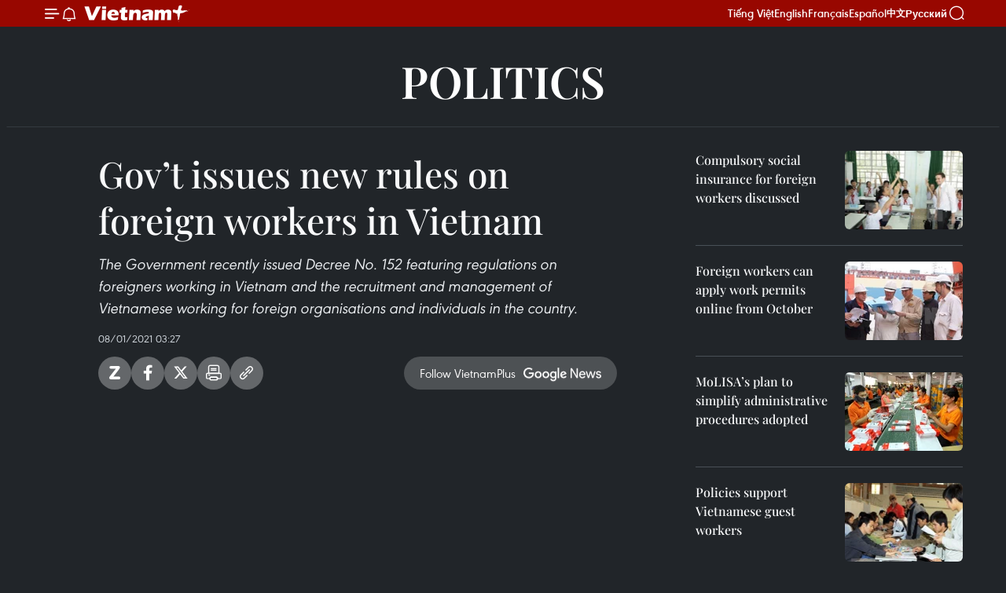

--- FILE ---
content_type: text/html;charset=utf-8
request_url: https://en.vietnamplus.vn/govt-issues-new-rules-on-foreign-workers-in-vietnam-post194417.vnp
body_size: 17193
content:
<!DOCTYPE html> <html lang="en" class="en"> <head> <title>Gov’t issues new rules on foreign workers in Vietnam | Vietnam+ (VietnamPlus)</title> <meta name="description" content="The Government recently issued Decree No. 152 featuring regulations on foreigners working in Vietnam and the recruitment and management of Vietnamese working for foreign organisations and individuals in the country. "/> <meta name="keywords" content="Vietnam, foreign worker, labour"/> <meta name="news_keywords" content="Vietnam, foreign worker, labour"/> <meta http-equiv="Content-Type" content="text/html; charset=utf-8" /> <meta http-equiv="X-UA-Compatible" content="IE=edge"/> <meta http-equiv="refresh" content="1800" /> <meta name="revisit-after" content="1 days" /> <meta name="viewport" content="width=device-width, initial-scale=1"> <meta http-equiv="content-language" content="vi" /> <meta name="format-detection" content="telephone=no"/> <meta name="format-detection" content="address=no"/> <meta name="apple-mobile-web-app-capable" content="yes"> <meta name="apple-mobile-web-app-status-bar-style" content="black"> <meta name="apple-mobile-web-app-title" content="Vietnam+ (VietnamPlus)"/> <meta name="referrer" content="no-referrer-when-downgrade"/> <link rel="shortcut icon" href="https://media.vietnamplus.vn/assets/web/styles/img/favicon.ico" type="image/x-icon" /> <link rel="preconnect" href="https://media.vietnamplus.vn"/> <link rel="dns-prefetch" href="https://media.vietnamplus.vn"/> <link rel="preconnect" href="//www.google-analytics.com" /> <link rel="preconnect" href="//www.googletagmanager.com" /> <link rel="preconnect" href="//stc.za.zaloapp.com" /> <link rel="preconnect" href="//fonts.googleapis.com" /> <link rel="preconnect" href="//pagead2.googlesyndication.com"/> <link rel="preconnect" href="//tpc.googlesyndication.com"/> <link rel="preconnect" href="//securepubads.g.doubleclick.net"/> <link rel="preconnect" href="//accounts.google.com"/> <link rel="preconnect" href="//adservice.google.com"/> <link rel="preconnect" href="//adservice.google.com.vn"/> <link rel="preconnect" href="//www.googletagservices.com"/> <link rel="preconnect" href="//partner.googleadservices.com"/> <link rel="preconnect" href="//tpc.googlesyndication.com"/> <link rel="preconnect" href="//za.zdn.vn"/> <link rel="preconnect" href="//sp.zalo.me"/> <link rel="preconnect" href="//connect.facebook.net"/> <link rel="preconnect" href="//www.facebook.com"/> <link rel="dns-prefetch" href="//www.google-analytics.com" /> <link rel="dns-prefetch" href="//www.googletagmanager.com" /> <link rel="dns-prefetch" href="//stc.za.zaloapp.com" /> <link rel="dns-prefetch" href="//fonts.googleapis.com" /> <link rel="dns-prefetch" href="//pagead2.googlesyndication.com"/> <link rel="dns-prefetch" href="//tpc.googlesyndication.com"/> <link rel="dns-prefetch" href="//securepubads.g.doubleclick.net"/> <link rel="dns-prefetch" href="//accounts.google.com"/> <link rel="dns-prefetch" href="//adservice.google.com"/> <link rel="dns-prefetch" href="//adservice.google.com.vn"/> <link rel="dns-prefetch" href="//www.googletagservices.com"/> <link rel="dns-prefetch" href="//partner.googleadservices.com"/> <link rel="dns-prefetch" href="//tpc.googlesyndication.com"/> <link rel="dns-prefetch" href="//za.zdn.vn"/> <link rel="dns-prefetch" href="//sp.zalo.me"/> <link rel="dns-prefetch" href="//connect.facebook.net"/> <link rel="dns-prefetch" href="//www.facebook.com"/> <link rel="dns-prefetch" href="//graph.facebook.com"/> <link rel="dns-prefetch" href="//static.xx.fbcdn.net"/> <link rel="dns-prefetch" href="//staticxx.facebook.com"/> <script> var cmsConfig = { domainDesktop: 'https://en.vietnamplus.vn', domainMobile: 'https://en.vietnamplus.vn', domainApi: 'https://en-api.vietnamplus.vn', domainStatic: 'https://media.vietnamplus.vn', domainLog: 'https://en-log.vietnamplus.vn', googleAnalytics: 'G\-ZF59SL1YG8', siteId: 0, pageType: 1, objectId: 194417, adsZone: 291, allowAds: false, adsLazy: true, antiAdblock: true, }; if (window.location.protocol !== 'https:' && window.location.hostname.indexOf('vietnamplus.vn') !== -1) { window.location = 'https://' + window.location.hostname + window.location.pathname + window.location.hash; } var USER_AGENT=window.navigator&&(window.navigator.userAgent||window.navigator.vendor)||window.opera||"",IS_MOBILE=/Android|webOS|iPhone|iPod|BlackBerry|Windows Phone|IEMobile|Mobile Safari|Opera Mini/i.test(USER_AGENT),IS_REDIRECT=!1;function setCookie(e,o,i){var n=new Date,i=(n.setTime(n.getTime()+24*i*60*60*1e3),"expires="+n.toUTCString());document.cookie=e+"="+o+"; "+i+";path=/;"}function getCookie(e){var o=document.cookie.indexOf(e+"="),i=o+e.length+1;return!o&&e!==document.cookie.substring(0,e.length)||-1===o?null:(-1===(e=document.cookie.indexOf(";",i))&&(e=document.cookie.length),unescape(document.cookie.substring(i,e)))}IS_MOBILE&&getCookie("isDesktop")&&(setCookie("isDesktop",1,-1),window.location=window.location.pathname.replace(".amp", ".vnp")+window.location.search,IS_REDIRECT=!0); </script> <script> if(USER_AGENT && USER_AGENT.indexOf("facebot") <= 0 && USER_AGENT.indexOf("facebookexternalhit") <= 0) { var query = ''; var hash = ''; if (window.location.search) query = window.location.search; if (window.location.hash) hash = window.location.hash; var canonicalUrl = 'https://en.vietnamplus.vn/govt-issues-new-rules-on-foreign-workers-in-vietnam-post194417.vnp' + query + hash ; var curUrl = decodeURIComponent(window.location.href); if(!location.port && canonicalUrl.startsWith("http") && curUrl != canonicalUrl){ window.location.replace(canonicalUrl); } } </script> <meta property="fb:pages" content="120834779440" /> <meta property="fb:app_id" content="1960985707489919" /> <meta name="author" content="Vietnam+ (VietnamPlus)" /> <meta name="copyright" content="Copyright © 2026 by Vietnam+ (VietnamPlus)" /> <meta name="RATING" content="GENERAL" /> <meta name="GENERATOR" content="Vietnam+ (VietnamPlus)" /> <meta content="Vietnam+ (VietnamPlus)" itemprop="sourceOrganization" name="source"/> <meta content="news" itemprop="genre" name="medium"/> <meta name="robots" content="noarchive, max-image-preview:large, index, follow" /> <meta name="GOOGLEBOT" content="noarchive, max-image-preview:large, index, follow" /> <link rel="canonical" href="https://en.vietnamplus.vn/govt-issues-new-rules-on-foreign-workers-in-vietnam-post194417.vnp" /> <meta property="og:site_name" content="Vietnam+ (VietnamPlus)"/> <meta property="og:rich_attachment" content="true"/> <meta property="og:type" content="article"/> <meta property="og:url" content="https://en.vietnamplus.vn/govt-issues-new-rules-on-foreign-workers-in-vietnam-post194417.vnp"/> <meta property="og:image" content="https://mediaen.vietnamplus.vn/images/f579a678cf9e90879541752073c26005983d94e7c5140402967df544f95ae44c7fe98775863333fc15530f7407763eec36b2e4cf0d60ec134b3af10539712e86e17f66d98c32f3d59f737297783ba48e/avatarlao_dong_nuoc_ngoai.jpg"/> <meta property="og:image:width" content="1200"/> <meta property="og:image:height" content="630"/> <meta property="og:title" content="Gov’t issues new rules on foreign workers in Vietnam"/> <meta property="og:description" content="The Government recently issued Decree No. 152 featuring regulations on foreigners working in Vietnam and the recruitment and management of Vietnamese working for foreign organisations and individuals in the country. "/> <meta name="twitter:card" value="summary"/> <meta name="twitter:url" content="https://en.vietnamplus.vn/govt-issues-new-rules-on-foreign-workers-in-vietnam-post194417.vnp"/> <meta name="twitter:title" content="Gov’t issues new rules on foreign workers in Vietnam"/> <meta name="twitter:description" content="The Government recently issued Decree No. 152 featuring regulations on foreigners working in Vietnam and the recruitment and management of Vietnamese working for foreign organisations and individuals in the country. "/> <meta name="twitter:image" content="https://mediaen.vietnamplus.vn/images/f579a678cf9e90879541752073c26005983d94e7c5140402967df544f95ae44c7fe98775863333fc15530f7407763eec36b2e4cf0d60ec134b3af10539712e86e17f66d98c32f3d59f737297783ba48e/avatarlao_dong_nuoc_ngoai.jpg"/> <meta name="twitter:site" content="@Vietnam+ (VietnamPlus)"/> <meta name="twitter:creator" content="@Vietnam+ (VietnamPlus)"/> <meta property="article:publisher" content="https://www.facebook.com/VietnamPlus" /> <meta property="article:tag" content="Vietnam news, Vietnamplus, Vietnam, foreign worker, labour"/> <meta property="article:section" content="Politics,Videos,Multimedia" /> <meta property="article:published_time" content="2021-01-08T10:27:00+0700"/> <meta property="article:modified_time" content="2021-01-14T11:16:34+0700"/> <script type="application/ld+json"> { "@context": "http://schema.org", "@type": "Organization", "name": "Vietnam+ (VietnamPlus)", "url": "https://en.vietnamplus.vn", "logo": "https://media.vietnamplus.vn/assets/web/styles/img/logo.png", "foundingDate": "2008", "founders": [ { "@type": "Person", "name": "Thông tấn xã Việt Nam (TTXVN)" } ], "address": [ { "@type": "PostalAddress", "streetAddress": "Số 05 Lý Thường Kiệt - Hà Nội - Việt Nam", "addressLocality": "Hà Nội City", "addressRegion": "Northeast", "postalCode": "100000", "addressCountry": "VNM" } ], "contactPoint": [ { "@type": "ContactPoint", "telephone": "+84-243-941-1349", "contactType": "customer service" }, { "@type": "ContactPoint", "telephone": "+84-243-941-1348", "contactType": "customer service" } ], "sameAs": [ "https://www.facebook.com/VietnamPlus", "https://www.tiktok.com/@vietnamplus", "https://twitter.com/vietnamplus", "https://www.youtube.com/c/BaoVietnamPlus" ] } </script> <script type="application/ld+json"> { "@context" : "https://schema.org", "@type" : "WebSite", "name": "Vietnam+ (VietnamPlus)", "url": "https://en.vietnamplus.vn", "alternateName" : "Báo điện tử VIETNAMPLUS, Cơ quan của Thông tấn xã Việt Nam (TTXVN)", "potentialAction": { "@type": "SearchAction", "target": { "@type": "EntryPoint", "urlTemplate": "https://en.vietnamplus.vn/search/?q={search_term_string}" }, "query-input": "required name=search_term_string" } } </script> <script type="application/ld+json"> { "@context":"http://schema.org", "@type":"BreadcrumbList", "itemListElement":[ { "@type":"ListItem", "position":1, "item":{ "@id":"https://en.vietnamplus.vn/politics/", "name":"Politics" } } ] } </script> <script type="application/ld+json"> { "@context": "http://schema.org", "@type": "NewsArticle", "mainEntityOfPage":{ "@type":"WebPage", "@id":"https://en.vietnamplus.vn/govt-issues-new-rules-on-foreign-workers-in-vietnam-post194417.vnp" }, "headline": "Gov’t issues new rules on foreign workers in Vietnam", "description": "The Government recently issued Decree No. 152 featuring regulations on foreigners working in Vietnam and the recruitment and management of Vietnamese working for foreign organisations and individuals in the country.", "image": { "@type": "ImageObject", "url": "https://mediaen.vietnamplus.vn/images/f579a678cf9e90879541752073c26005983d94e7c5140402967df544f95ae44c7fe98775863333fc15530f7407763eec36b2e4cf0d60ec134b3af10539712e86e17f66d98c32f3d59f737297783ba48e/avatarlao_dong_nuoc_ngoai.jpg", "width" : 1200, "height" : 675 }, "datePublished": "2021-01-08T10:27:00+0700", "dateModified": "2021-01-14T11:16:34+0700", "author": { "@type": "Person", "name": "" }, "publisher": { "@type": "Organization", "name": "Vietnam+ (VietnamPlus)", "logo": { "@type": "ImageObject", "url": "https://media.vietnamplus.vn/assets/web/styles/img/logo.png" } } } </script> <script type="application/ld+json"> { "@context": "https://schema.org", "@type": "VideoObject", "name": "Gov’t issues new rules on foreign workers in Vietnam", "headline": "Gov’t issues new rules on foreign workers in Vietnam", "description": "The Government recently issued Decree No. 152 featuring regulations on foreigners working in Vietnam and the recruitment and management of Vietnamese working for foreign organisations and individuals in the country.", "thumbnailUrl": "https://mediaen.vietnamplus.vn/images/5d40d0a108b8bc565a862c7b7f98f62e954db0ed58f9819ef9351964cf2660a6832059a61906b854ea6e91f6c5b496bad8f709b5f9c799daa478535aec8fab71767b99c0324ef21feb4c15d816c5fb31/avatarlao_dong_nuoc_ngoai.jpg.webp", "uploadDate": "2021-01-08T10:27:00+0700", "datePublished": "2021-01-08T10:27:00+0700", "duration": "PT1M28S", "mainEntityOfPage": { "@type": "WebPage", "@id": "https://en.vietnamplus.vn/govt-issues-new-rules-on-foreign-workers-in-vietnam-post194417.vnp" }, "image": { "@type": "ImageObject", "url": "https://mediaen.vietnamplus.vn/images/f579a678cf9e90879541752073c26005983d94e7c5140402967df544f95ae44c7fe98775863333fc15530f7407763eec36b2e4cf0d60ec134b3af10539712e86e17f66d98c32f3d59f737297783ba48e/avatarlao_dong_nuoc_ngoai.jpg", "width": 1200, "height": 630 }, "author": { "@type": "Organization", "name": "Vietnam+ (VietnamPlus)" }, "publisher": { "@type": "Organization", "name": "Vietnam+ (VietnamPlus)", "logo": { "@type": "ImageObject", "url": "https://media.vietnamplus.vn/assets/web/styles/img/logo_share.png" } }, "about": ["Vietnam news, Vietnamplus, Vietnam, foreign worker, labour"], "embedUrl": "https://www.youtube.com/embed/B0tlGiVWXqw?rel=0" } </script> <link rel="preload" href="https://media.vietnamplus.vn/assets/web/styles/css/main.min-1.0.15.css" as="style"> <link rel="preload" href="https://media.vietnamplus.vn/assets/web/js/main.min-1.0.33.js" as="script"> <link rel="preload" href="https://media.vietnamplus.vn/assets/web/js/detail.min-1.0.15.js" as="script"> <link rel="preload" href="https://common.mcms.one/assets/styles/css/vietnamplus-1.0.0.css" as="style"> <link rel="stylesheet" href="https://common.mcms.one/assets/styles/css/vietnamplus-1.0.0.css"> <link id="cms-style" rel="stylesheet" href="https://media.vietnamplus.vn/assets/web/styles/css/main.min-1.0.15.css"> <style>.infographic-page { overflow-x: hidden;
}</style> <script type="text/javascript"> var _metaOgUrl = 'https://en.vietnamplus.vn/govt-issues-new-rules-on-foreign-workers-in-vietnam-post194417.vnp'; var page_title = document.title; var tracked_url = window.location.pathname + window.location.search + window.location.hash; var cate_path = 'politics'; if (cate_path.length > 0) { tracked_url = "/" + cate_path + tracked_url; } </script> <script async="" src="https://www.googletagmanager.com/gtag/js?id=G-ZF59SL1YG8"></script> <script> window.dataLayer = window.dataLayer || []; function gtag(){dataLayer.push(arguments);} gtag('js', new Date()); gtag('config', 'G-ZF59SL1YG8', {page_path: tracked_url}); </script> <script>window.dataLayer = window.dataLayer || [];dataLayer.push({'pageCategory': '/politics'});</script> <script> window.dataLayer = window.dataLayer || []; dataLayer.push({ 'event': 'Pageview', 'articleId': '194417', 'articleTitle': 'Gov’t issues new rules on foreign workers in Vietnam', 'articleCategory': 'Politics,Videos,Multimedia', 'articleAlowAds': false, 'articleType': 'video', 'articleTags': 'Vietnam news, Vietnamplus, Vietnam, foreign worker, labour', 'articlePublishDate': '2021-01-08T10:27:00+0700', 'articleThumbnail': 'https://mediaen.vietnamplus.vn/images/f579a678cf9e90879541752073c26005983d94e7c5140402967df544f95ae44c7fe98775863333fc15530f7407763eec36b2e4cf0d60ec134b3af10539712e86e17f66d98c32f3d59f737297783ba48e/avatarlao_dong_nuoc_ngoai.jpg', 'articleShortUrl': 'https://en.vietnamplus.vn/govt-issues-new-rules-on-foreign-workers-in-vietnam-post194417.vnp', 'articleFullUrl': 'https://en.vietnamplus.vn/govt-issues-new-rules-on-foreign-workers-in-vietnam-post194417.vnp', }); </script> <script type='text/javascript'> gtag('event', 'article_page',{ 'articleId': '194417', 'articleTitle': 'Gov’t issues new rules on foreign workers in Vietnam', 'articleCategory': 'Politics,Videos,Multimedia', 'articleAlowAds': false, 'articleType': 'video', 'articleTags': 'Vietnam news, Vietnamplus, Vietnam, foreign worker, labour', 'articlePublishDate': '2021-01-08T10:27:00+0700', 'articleThumbnail': 'https://mediaen.vietnamplus.vn/images/f579a678cf9e90879541752073c26005983d94e7c5140402967df544f95ae44c7fe98775863333fc15530f7407763eec36b2e4cf0d60ec134b3af10539712e86e17f66d98c32f3d59f737297783ba48e/avatarlao_dong_nuoc_ngoai.jpg', 'articleShortUrl': 'https://en.vietnamplus.vn/govt-issues-new-rules-on-foreign-workers-in-vietnam-post194417.vnp', 'articleFullUrl': 'https://en.vietnamplus.vn/govt-issues-new-rules-on-foreign-workers-in-vietnam-post194417.vnp', }); </script> <script>(function(w,d,s,l,i){w[l]=w[l]||[];w[l].push({'gtm.start': new Date().getTime(),event:'gtm.js'});var f=d.getElementsByTagName(s)[0], j=d.createElement(s),dl=l!='dataLayer'?'&l='+l:'';j.async=true;j.src= 'https://www.googletagmanager.com/gtm.js?id='+i+dl;f.parentNode.insertBefore(j,f); })(window,document,'script','dataLayer','GTM-5WM58F3N');</script> <script type="text/javascript"> !function(){"use strict";function e(e){var t=!(arguments.length>1&&void 0!==arguments[1])||arguments[1],c=document.createElement("script");c.src=e,t?c.type="module":(c.async=!0,c.type="text/javascript",c.setAttribute("nomodule",""));var n=document.getElementsByTagName("script")[0];n.parentNode.insertBefore(c,n)}!function(t,c){!function(t,c,n){var a,o,r;n.accountId=c,null!==(a=t.marfeel)&&void 0!==a||(t.marfeel={}),null!==(o=(r=t.marfeel).cmd)&&void 0!==o||(r.cmd=[]),t.marfeel.config=n;var i="https://sdk.mrf.io/statics";e("".concat(i,"/marfeel-sdk.js?id=").concat(c),!0),e("".concat(i,"/marfeel-sdk.es5.js?id=").concat(c),!1)}(t,c,arguments.length>2&&void 0!==arguments[2]?arguments[2]:{})}(window,2272,{} )}(); </script> <script async src="https://sp.zalo.me/plugins/sdk.js"></script> </head> <body class="video-page"> <div id="sdaWeb_SdaMasthead" class="rennab rennab-top" data-platform="1" data-position="Web_SdaMasthead"> </div> <header class=" site-header"> <div class="sticky"> <div class="container"> <i class="ic-menu"></i> <i class="ic-bell"></i> <div id="header-news" class="pick-news hidden" data-source="header-latest-news"></div> <a class="small-logo" href="/" title="Vietnam+ (VietnamPlus)">Vietnam+ (VietnamPlus)</a> <ul class="menu"> <li> <a href="https://www.vietnamplus.vn" title="Tiếng Việt" target="_blank">Tiếng Việt</a> </li> <li> <a href="https://en.vietnamplus.vn" title="English" target="_blank" rel="nofollow">English</a> </li> <li> <a href="https://fr.vietnamplus.vn" title="Français" target="_blank" rel="nofollow">Français</a> </li> <li> <a href="https://es.vietnamplus.vn" title="Español" target="_blank" rel="nofollow">Español</a> </li> <li> <a href="https://zh.vietnamplus.vn" title="中文" target="_blank" rel="nofollow">中文</a> </li> <li> <a href="https://ru.vietnamplus.vn" title="Русский" target="_blank" rel="nofollow">Русский</a> </li> </ul> <div class="search-wrapper"> <i class="ic-search"></i> <input type="text" class="search txtsearch" placeholder="Keyword"> </div> </div> </div> </header> <div class="site-body"> <div id="sdaWeb_SdaBackground" class="rennab " data-platform="1" data-position="Web_SdaBackground"> </div> <div class="container"> <div class="breadcrumb "> <div class="main"> <a href="https://en.vietnamplus.vn/politics/" title="Politics">Politics</a> </div> </div> <div id="sdaWeb_SdaTop" class="rennab " data-platform="1" data-position="Web_SdaTop"> </div> <div class="col zone-4"> <div class="main-col article"> <h1 class="article__title cms-title "> Gov’t issues new rules on foreign workers in Vietnam </h1> <div class="article__sapo cms-desc"> The Government recently issued Decree No. 152 featuring regulations on foreigners working in Vietnam and the recruitment and management of Vietnamese working for foreign organisations and individuals in the country. </div> <div id="sdaWeb_SdaArticleAfterSapo" class="rennab " data-platform="1" data-position="Web_SdaArticleAfterSapo"> </div> <div class="article__meta"> <time class="time" datetime="2021-01-08T10:27:00+0700" data-time="1610076420" data-friendly="false">Friday, January 08, 2021 10:27</time> <meta class="cms-date" itemprop="datePublished" content="2021-01-08T10:27:00+0700"> </div> <div class="wrap-social"> <div class="social-pin article__social"> <a href="javascript:void(0);" class="zl zalo-share-button" title="Zalo" data-href="https://en.vietnamplus.vn/govt-issues-new-rules-on-foreign-workers-in-vietnam-post194417.vnp" data-oaid="4486284411240520426" data-layout="1" data-color="blue" data-customize="true">Zalo</a> <a href="javascript:void(0);" class="item fb" data-href="https://en.vietnamplus.vn/govt-issues-new-rules-on-foreign-workers-in-vietnam-post194417.vnp" data-rel="facebook" title="Facebook">Facebook</a> <a href="javascript:void(0);" class="item tw" data-href="https://en.vietnamplus.vn/govt-issues-new-rules-on-foreign-workers-in-vietnam-post194417.vnp" data-rel="twitter" title="Twitter">Twitter</a> <a href="javascript:void(0);" class="bookmark sendbookmark hidden" onclick="ME.sendBookmark(this, 194417);" data-id="194417" title="Bookmark">Bookmark</a> <a href="javascript:void(0);" class="print sendprint" title="Print" data-href="/print-194417.html">Print</a> <a href="javascript:void(0);" class="item link" data-href="https://en.vietnamplus.vn/govt-issues-new-rules-on-foreign-workers-in-vietnam-post194417.vnp" data-rel="copy" title="Copy link">Copy link</a> </div> <a href="https://news.google.com/publications/CAAqBwgKMN-18wowlLWFAw?hl=vi&gl=VN&ceid=VN%3Avi" class="google-news" target="_blank" title="Google News">Follow VietnamPlus</a> </div> <div class="article__body zce-content-body cms-body" itemprop="articleBody"> <div class="article-video"> <iframe width="100%" height="450" src="https://www.youtube.com/embed/B0tlGiVWXqw?rel=0" frameborder="0" allow="accelerometer; autoplay; clipboard-write; encrypted-media; gyroscope; picture-in-picture" data-video-src="https://www.youtube.com/embed/B0tlGiVWXqw?rel=0" scrolling="0" allowfullscreen data-width="560"></iframe>
</div>
<p>At least 30 days prior to the day planned to start using foreign labourers, employers, except for contractors, are responsible for identifying the demand for foreign employees for each position that Vietnamese workers have yet to satisfy and explaining the issue to the Ministry of Labour, Invalids and Social Affairs or the provincial-level People’s Committees in the localities where foreigners are set to work in.</p>
<div class="sda_middle"> <div id="sdaWeb_SdaArticleMiddle" class="rennab fyi" data-platform="1" data-position="Web_SdaArticleMiddle"> </div>
</div>
<p>&nbsp;Meanwhile, the ministry or the provincial-level People’s Committees have to issue documents accepting or rejecting the use of foreign workers for each job position within 10 working days since the reception of explanation about or report on the change in foreign labourer demand.</p>
<p>Before recruiting foreigners, contractors has responsibility for detailing the number, professional capacity, and experience of foreign workers they want to employ to implement bidding packages in Vietnam.</p> <div class="article__source"> <div class="source"> <span class="name">VNA</span> </div> </div> <div id="sdaWeb_SdaArticleAfterBody" class="rennab " data-platform="1" data-position="Web_SdaArticleAfterBody"> </div> </div> <div class="article__tag"> <a class="active" href="https://en.vietnamplus.vn/tag/vietnam-news-tag14.vnp" title="Vietnam news">#Vietnam news</a> <a class="active" href="https://en.vietnamplus.vn/tag/vietnamplus-tag3.vnp" title="Vietnamplus">#Vietnamplus</a> <a class="" href="https://en.vietnamplus.vn/tag/vietnam-tag10.vnp" title="Vietnam">#Vietnam</a> <a class="" href="https://en.vietnamplus.vn/tag.vnp?q=foreign worker" title="foreign worker">#foreign worker</a> <a class="" href="https://en.vietnamplus.vn/tag/labour-tag1347.vnp" title="labour">#labour</a> </div> <div id="sdaWeb_SdaArticleAfterTag" class="rennab " data-platform="1" data-position="Web_SdaArticleAfterTag"> </div> <div id="sdaWeb_SdaArticleAfterBody1" class="rennab " data-platform="1" data-position="Web_SdaArticleAfterBody1"> </div> <div id="sdaWeb_SdaArticleAfterBody2" class="rennab " data-platform="1" data-position="Web_SdaArticleAfterBody2"> </div> </div> <div class="sub-col sidebar-right"> <div class="multi-video" data-source="related-news-video"> <article class="story"> <figure class="story__thumb"> <a class="cms-link" href="https://en.vietnamplus.vn/compulsory-social-insurance-for-foreign-workers-discussed-post112211.vnp" title="Compulsory social insurance for foreign workers discussed "> <img class="lazyload" src="[data-uri]" data-src="https://mediaen.vietnamplus.vn/images/a913e4c026f7dd44cbe7bb31ab4162513f15b2e3fc3afb74e4aa7410f055f47b8d4781d4761ead7adebccb3777dc7fc1944665b43112b54d45357925fa2b67cc/201_tieng_anh.jpg.webp" data-srcset="https://mediaen.vietnamplus.vn/images/a913e4c026f7dd44cbe7bb31ab4162513f15b2e3fc3afb74e4aa7410f055f47b8d4781d4761ead7adebccb3777dc7fc1944665b43112b54d45357925fa2b67cc/201_tieng_anh.jpg.webp 1x, https://mediaen.vietnamplus.vn/images/3d49d453ff3e2d6766a95852cc780ffa3f15b2e3fc3afb74e4aa7410f055f47b8d4781d4761ead7adebccb3777dc7fc1944665b43112b54d45357925fa2b67cc/201_tieng_anh.jpg.webp 2x" alt="Compulsory social insurance for foreign workers discussed "> <noscript><img src="https://mediaen.vietnamplus.vn/images/a913e4c026f7dd44cbe7bb31ab4162513f15b2e3fc3afb74e4aa7410f055f47b8d4781d4761ead7adebccb3777dc7fc1944665b43112b54d45357925fa2b67cc/201_tieng_anh.jpg.webp" srcset="https://mediaen.vietnamplus.vn/images/a913e4c026f7dd44cbe7bb31ab4162513f15b2e3fc3afb74e4aa7410f055f47b8d4781d4761ead7adebccb3777dc7fc1944665b43112b54d45357925fa2b67cc/201_tieng_anh.jpg.webp 1x, https://mediaen.vietnamplus.vn/images/3d49d453ff3e2d6766a95852cc780ffa3f15b2e3fc3afb74e4aa7410f055f47b8d4781d4761ead7adebccb3777dc7fc1944665b43112b54d45357925fa2b67cc/201_tieng_anh.jpg.webp 2x" alt="Compulsory social insurance for foreign workers discussed " class="image-fallback"></noscript> </a> </figure> <h2 class="story__heading" data-tracking="112211"> <a class=" cms-link" href="https://en.vietnamplus.vn/compulsory-social-insurance-for-foreign-workers-discussed-post112211.vnp" title="Compulsory social insurance for foreign workers discussed "> Compulsory social insurance for foreign workers discussed </a> </h2> </article> <article class="story"> <figure class="story__thumb"> <a class="cms-link" href="https://en.vietnamplus.vn/foreign-workers-can-apply-work-permits-online-from-october-post116646.vnp" title="Foreign workers can apply work permits online from October"> <img class="lazyload" src="[data-uri]" data-src="https://mediaen.vietnamplus.vn/images/[base64]/VNA_Foreign_workers_can_apply_work_permits_online_from_October.jpg.webp" data-srcset="https://mediaen.vietnamplus.vn/images/[base64]/VNA_Foreign_workers_can_apply_work_permits_online_from_October.jpg.webp 1x, https://mediaen.vietnamplus.vn/images/[base64]/VNA_Foreign_workers_can_apply_work_permits_online_from_October.jpg.webp 2x" alt="Foreign workers can apply work permits online from October"> <noscript><img src="https://mediaen.vietnamplus.vn/images/[base64]/VNA_Foreign_workers_can_apply_work_permits_online_from_October.jpg.webp" srcset="https://mediaen.vietnamplus.vn/images/[base64]/VNA_Foreign_workers_can_apply_work_permits_online_from_October.jpg.webp 1x, https://mediaen.vietnamplus.vn/images/[base64]/VNA_Foreign_workers_can_apply_work_permits_online_from_October.jpg.webp 2x" alt="Foreign workers can apply work permits online from October" class="image-fallback"></noscript> </a> </figure> <h2 class="story__heading" data-tracking="116646"> <a class=" cms-link" href="https://en.vietnamplus.vn/foreign-workers-can-apply-work-permits-online-from-october-post116646.vnp" title="Foreign workers can apply work permits online from October"> Foreign workers can apply work permits online from October </a> </h2> </article> <article class="story"> <figure class="story__thumb"> <a class="cms-link" href="https://en.vietnamplus.vn/molisas-plan-to-simplify-administrative-procedures-adopted-post118653.vnp" title="MoLISA’s plan to simplify administrative procedures adopted"> <img class="lazyload" src="[data-uri]" data-src="https://mediaen.vietnamplus.vn/images/a913e4c026f7dd44cbe7bb31ab4162513f15b2e3fc3afb74e4aa7410f055f47b62b889dfca8722840e8b6429449c1b14c131248de17b6dfcc4ab6b83342a1cbf/hepza.jpg.webp" data-srcset="https://mediaen.vietnamplus.vn/images/a913e4c026f7dd44cbe7bb31ab4162513f15b2e3fc3afb74e4aa7410f055f47b62b889dfca8722840e8b6429449c1b14c131248de17b6dfcc4ab6b83342a1cbf/hepza.jpg.webp 1x, https://mediaen.vietnamplus.vn/images/3d49d453ff3e2d6766a95852cc780ffa3f15b2e3fc3afb74e4aa7410f055f47b62b889dfca8722840e8b6429449c1b14c131248de17b6dfcc4ab6b83342a1cbf/hepza.jpg.webp 2x" alt="MoLISA’s plan to simplify administrative procedures adopted"> <noscript><img src="https://mediaen.vietnamplus.vn/images/a913e4c026f7dd44cbe7bb31ab4162513f15b2e3fc3afb74e4aa7410f055f47b62b889dfca8722840e8b6429449c1b14c131248de17b6dfcc4ab6b83342a1cbf/hepza.jpg.webp" srcset="https://mediaen.vietnamplus.vn/images/a913e4c026f7dd44cbe7bb31ab4162513f15b2e3fc3afb74e4aa7410f055f47b62b889dfca8722840e8b6429449c1b14c131248de17b6dfcc4ab6b83342a1cbf/hepza.jpg.webp 1x, https://mediaen.vietnamplus.vn/images/3d49d453ff3e2d6766a95852cc780ffa3f15b2e3fc3afb74e4aa7410f055f47b62b889dfca8722840e8b6429449c1b14c131248de17b6dfcc4ab6b83342a1cbf/hepza.jpg.webp 2x" alt="MoLISA’s plan to simplify administrative procedures adopted" class="image-fallback"></noscript> </a> </figure> <h2 class="story__heading" data-tracking="118653"> <a class=" cms-link" href="https://en.vietnamplus.vn/molisas-plan-to-simplify-administrative-procedures-adopted-post118653.vnp" title="MoLISA’s plan to simplify administrative procedures adopted"> MoLISA’s plan to simplify administrative procedures adopted </a> </h2> </article> <article class="story"> <figure class="story__thumb"> <a class="cms-link" href="https://en.vietnamplus.vn/policies-support-vietnamese-guest-workers-post179429.vnp" title="Policies support Vietnamese guest workers "> <img class="lazyload" src="[data-uri]" data-src="https://mediaen.vietnamplus.vn/images/a913e4c026f7dd44cbe7bb31ab4162518af0ce4cc5d4eba4f717efab333c02a60a9ee6c30870bc37a7d77f2daf15e2ed526fbd24011ae45b2ef912f4252e5e96/mh.jpg.webp" data-srcset="https://mediaen.vietnamplus.vn/images/a913e4c026f7dd44cbe7bb31ab4162518af0ce4cc5d4eba4f717efab333c02a60a9ee6c30870bc37a7d77f2daf15e2ed526fbd24011ae45b2ef912f4252e5e96/mh.jpg.webp 1x, https://mediaen.vietnamplus.vn/images/3d49d453ff3e2d6766a95852cc780ffa8af0ce4cc5d4eba4f717efab333c02a60a9ee6c30870bc37a7d77f2daf15e2ed526fbd24011ae45b2ef912f4252e5e96/mh.jpg.webp 2x" alt="Policies support Vietnamese guest workers "> <noscript><img src="https://mediaen.vietnamplus.vn/images/a913e4c026f7dd44cbe7bb31ab4162518af0ce4cc5d4eba4f717efab333c02a60a9ee6c30870bc37a7d77f2daf15e2ed526fbd24011ae45b2ef912f4252e5e96/mh.jpg.webp" srcset="https://mediaen.vietnamplus.vn/images/a913e4c026f7dd44cbe7bb31ab4162518af0ce4cc5d4eba4f717efab333c02a60a9ee6c30870bc37a7d77f2daf15e2ed526fbd24011ae45b2ef912f4252e5e96/mh.jpg.webp 1x, https://mediaen.vietnamplus.vn/images/3d49d453ff3e2d6766a95852cc780ffa8af0ce4cc5d4eba4f717efab333c02a60a9ee6c30870bc37a7d77f2daf15e2ed526fbd24011ae45b2ef912f4252e5e96/mh.jpg.webp 2x" alt="Policies support Vietnamese guest workers " class="image-fallback"></noscript> </a> </figure> <h2 class="story__heading" data-tracking="179429"> <a class=" cms-link" href="https://en.vietnamplus.vn/policies-support-vietnamese-guest-workers-post179429.vnp" title="Policies support Vietnamese guest workers "> Policies support Vietnamese guest workers </a> </h2> </article> </div> </div> </div> <div class="wrapper-gray"> <div class="container"> <div class="list-media content-list" data-source="recommendation-291"> <article class="story"> <figure class="story__thumb"> <a class="cms-link" href="https://en.vietnamplus.vn/russian-president-congratulates-vietnamese-party-leader-during-phone-talks-post336623.vnp" title="Russian President congratulates Vietnamese Party leader during phone talks"> <img class="lazyload" src="[data-uri]" data-src="https://mediaen.vietnamplus.vn/images/[base64]/russian-president-congratulates-vietnamese-party-leader-1.jpg.webp" data-srcset="https://mediaen.vietnamplus.vn/images/[base64]/russian-president-congratulates-vietnamese-party-leader-1.jpg.webp 1x, https://mediaen.vietnamplus.vn/images/[base64]/russian-president-congratulates-vietnamese-party-leader-1.jpg.webp 2x" alt="Party General Secretary To Lam and officials at the phone talks with Russian President Vladimir Putin on January 24 (Photo: VNA)"> <noscript><img src="https://mediaen.vietnamplus.vn/images/[base64]/russian-president-congratulates-vietnamese-party-leader-1.jpg.webp" srcset="https://mediaen.vietnamplus.vn/images/[base64]/russian-president-congratulates-vietnamese-party-leader-1.jpg.webp 1x, https://mediaen.vietnamplus.vn/images/[base64]/russian-president-congratulates-vietnamese-party-leader-1.jpg.webp 2x" alt="Party General Secretary To Lam and officials at the phone talks with Russian President Vladimir Putin on January 24 (Photo: VNA)" class="image-fallback"></noscript> </a> </figure> <h2 class="story__heading" data-tracking="336623"> <a class=" cms-link" href="https://en.vietnamplus.vn/russian-president-congratulates-vietnamese-party-leader-during-phone-talks-post336623.vnp" title="Russian President congratulates Vietnamese Party leader during phone talks"> Russian President congratulates Vietnamese Party leader during phone talks </a> </h2> <time class="time" datetime="2026-01-24T21:57:21+0700" data-time="1769266641"> 24/01/2026 21:57 </time> </article> <article class="story"> <figure class="story__thumb"> <a class="cms-link" href="https://en.vietnamplus.vn/foreign-leaders-extend-congratulations-to-party-general-secretary-to-lam-post336622.vnp" title="Foreign leaders extend congratulations to Party General Secretary To Lam"> <img class="lazyload" src="[data-uri]" data-src="https://mediaen.vietnamplus.vn/images/e10de2376aad3f05d774d435a9a59d317a222377a1e549c144d6fc3368e60fe311efa14a2938b35d2eefdce7f566f57e2eb595a0994f9db73ee6ccdab0a6f193d39aa9b228ac7b6d9aa746ca40f815da/party-general-secretary-to-lam-2.jpg.webp" data-srcset="https://mediaen.vietnamplus.vn/images/e10de2376aad3f05d774d435a9a59d317a222377a1e549c144d6fc3368e60fe311efa14a2938b35d2eefdce7f566f57e2eb595a0994f9db73ee6ccdab0a6f193d39aa9b228ac7b6d9aa746ca40f815da/party-general-secretary-to-lam-2.jpg.webp 1x, https://mediaen.vietnamplus.vn/images/d99991385ca13f9d5cd837668e815b987a222377a1e549c144d6fc3368e60fe311efa14a2938b35d2eefdce7f566f57e2eb595a0994f9db73ee6ccdab0a6f193d39aa9b228ac7b6d9aa746ca40f815da/party-general-secretary-to-lam-2.jpg.webp 2x" alt="General Secretary of the 14th Central Committee of the Communist Party of Vietnam To Lam (Photo: VNA)"> <noscript><img src="https://mediaen.vietnamplus.vn/images/e10de2376aad3f05d774d435a9a59d317a222377a1e549c144d6fc3368e60fe311efa14a2938b35d2eefdce7f566f57e2eb595a0994f9db73ee6ccdab0a6f193d39aa9b228ac7b6d9aa746ca40f815da/party-general-secretary-to-lam-2.jpg.webp" srcset="https://mediaen.vietnamplus.vn/images/e10de2376aad3f05d774d435a9a59d317a222377a1e549c144d6fc3368e60fe311efa14a2938b35d2eefdce7f566f57e2eb595a0994f9db73ee6ccdab0a6f193d39aa9b228ac7b6d9aa746ca40f815da/party-general-secretary-to-lam-2.jpg.webp 1x, https://mediaen.vietnamplus.vn/images/d99991385ca13f9d5cd837668e815b987a222377a1e549c144d6fc3368e60fe311efa14a2938b35d2eefdce7f566f57e2eb595a0994f9db73ee6ccdab0a6f193d39aa9b228ac7b6d9aa746ca40f815da/party-general-secretary-to-lam-2.jpg.webp 2x" alt="General Secretary of the 14th Central Committee of the Communist Party of Vietnam To Lam (Photo: VNA)" class="image-fallback"></noscript> </a> </figure> <h2 class="story__heading" data-tracking="336622"> <a class=" cms-link" href="https://en.vietnamplus.vn/foreign-leaders-extend-congratulations-to-party-general-secretary-to-lam-post336622.vnp" title="Foreign leaders extend congratulations to Party General Secretary To Lam"> Foreign leaders extend congratulations to Party General Secretary To Lam </a> </h2> <time class="time" datetime="2026-01-24T21:18:35+0700" data-time="1769264315"> 24/01/2026 21:18 </time> </article> <article class="story"> <figure class="story__thumb"> <a class="cms-link" href="https://en.vietnamplus.vn/vietnam-enters-new-development-era-russian-scholar-post336606.vnp" title="Vietnam enters new development era: Russian scholar"> <img class="lazyload" src="[data-uri]" data-src="https://mediaen.vietnamplus.vn/images/308070b99c8f4273aa3703ecfee7378b611f5878e5d04178269fb51aba09c544406dffb2e421e2ed5c5fce6a4aab5140/giao-su-nga.jpg.webp" data-srcset="https://mediaen.vietnamplus.vn/images/308070b99c8f4273aa3703ecfee7378b611f5878e5d04178269fb51aba09c544406dffb2e421e2ed5c5fce6a4aab5140/giao-su-nga.jpg.webp 1x, https://mediaen.vietnamplus.vn/images/3ca4567f44ac4fe6606855e62492c610611f5878e5d04178269fb51aba09c544406dffb2e421e2ed5c5fce6a4aab5140/giao-su-nga.jpg.webp 2x" alt="Prof. George Toloraya, Director of the Centre for Russian Strategy in Asia at the Institute of Economics of the Russian Academy of Sciences. (Photo published by VNA)"> <noscript><img src="https://mediaen.vietnamplus.vn/images/308070b99c8f4273aa3703ecfee7378b611f5878e5d04178269fb51aba09c544406dffb2e421e2ed5c5fce6a4aab5140/giao-su-nga.jpg.webp" srcset="https://mediaen.vietnamplus.vn/images/308070b99c8f4273aa3703ecfee7378b611f5878e5d04178269fb51aba09c544406dffb2e421e2ed5c5fce6a4aab5140/giao-su-nga.jpg.webp 1x, https://mediaen.vietnamplus.vn/images/3ca4567f44ac4fe6606855e62492c610611f5878e5d04178269fb51aba09c544406dffb2e421e2ed5c5fce6a4aab5140/giao-su-nga.jpg.webp 2x" alt="Prof. George Toloraya, Director of the Centre for Russian Strategy in Asia at the Institute of Economics of the Russian Academy of Sciences. (Photo published by VNA)" class="image-fallback"></noscript> </a> </figure> <h2 class="story__heading" data-tracking="336606"> <a class=" cms-link" href="https://en.vietnamplus.vn/vietnam-enters-new-development-era-russian-scholar-post336606.vnp" title="Vietnam enters new development era: Russian scholar"> Vietnam enters new development era: Russian scholar </a> </h2> <time class="time" datetime="2026-01-24T17:18:08+0700" data-time="1769249888"> 24/01/2026 17:18 </time> </article> <article class="story"> <figure class="story__thumb"> <a class="cms-link" href="https://en.vietnamplus.vn/chongqing-ceremony-marks-76th-anniversary-of-vietnam-china-ties-post336603.vnp" title="Chongqing ceremony marks 76th anniversary of Vietnam – China ties"> <img class="lazyload" src="[data-uri]" data-src="https://mediaen.vietnamplus.vn/images/308070b99c8f4273aa3703ecfee7378b5489d182cd8f36352cf4dccdfa272a8583791ac8bc272db146f927faf99b19e1/vn-china.jpg.webp" data-srcset="https://mediaen.vietnamplus.vn/images/308070b99c8f4273aa3703ecfee7378b5489d182cd8f36352cf4dccdfa272a8583791ac8bc272db146f927faf99b19e1/vn-china.jpg.webp 1x, https://mediaen.vietnamplus.vn/images/3ca4567f44ac4fe6606855e62492c6105489d182cd8f36352cf4dccdfa272a8583791ac8bc272db146f927faf99b19e1/vn-china.jpg.webp 2x" alt="Participants pose for a group photo at the ceremony to mark the 76th founding anniversary of the diplomatic relations between Vietnam and China in Chongqing. (Photo: VNA)"> <noscript><img src="https://mediaen.vietnamplus.vn/images/308070b99c8f4273aa3703ecfee7378b5489d182cd8f36352cf4dccdfa272a8583791ac8bc272db146f927faf99b19e1/vn-china.jpg.webp" srcset="https://mediaen.vietnamplus.vn/images/308070b99c8f4273aa3703ecfee7378b5489d182cd8f36352cf4dccdfa272a8583791ac8bc272db146f927faf99b19e1/vn-china.jpg.webp 1x, https://mediaen.vietnamplus.vn/images/3ca4567f44ac4fe6606855e62492c6105489d182cd8f36352cf4dccdfa272a8583791ac8bc272db146f927faf99b19e1/vn-china.jpg.webp 2x" alt="Participants pose for a group photo at the ceremony to mark the 76th founding anniversary of the diplomatic relations between Vietnam and China in Chongqing. (Photo: VNA)" class="image-fallback"></noscript> </a> </figure> <h2 class="story__heading" data-tracking="336603"> <a class=" cms-link" href="https://en.vietnamplus.vn/chongqing-ceremony-marks-76th-anniversary-of-vietnam-china-ties-post336603.vnp" title="Chongqing ceremony marks 76th anniversary of Vietnam – China ties"> Chongqing ceremony marks 76th anniversary of Vietnam – China ties </a> </h2> <time class="time" datetime="2026-01-24T16:28:27+0700" data-time="1769246907"> 24/01/2026 16:28 </time> </article> <article class="story"> <figure class="story__thumb"> <a class="cms-link" href="https://en.vietnamplus.vn/ovs-experts-voice-confidence-in-vietnams-new-era-after-14th-party-congress-post336602.vnp" title="OVs, experts voice confidence in Vietnam’s new era after 14th Party Congress"> <img class="lazyload" src="[data-uri]" data-src="https://mediaen.vietnamplus.vn/images/[base64]/vna-potal-ha-noi-lan-toa-niem-tin-sau-thanh-cong-cua-dai-hoi-dang-xiv-8548013.jpg.webp" data-srcset="https://mediaen.vietnamplus.vn/images/[base64]/vna-potal-ha-noi-lan-toa-niem-tin-sau-thanh-cong-cua-dai-hoi-dang-xiv-8548013.jpg.webp 1x, https://mediaen.vietnamplus.vn/images/[base64]/vna-potal-ha-noi-lan-toa-niem-tin-sau-thanh-cong-cua-dai-hoi-dang-xiv-8548013.jpg.webp 2x" alt="The emblem, Party flag and national flag are prominently displayed at the Dien Bien Phu – Doc Lap – Chu Van An intersection in Hanoi to welcome the 14th National Congress of the Communist Party of Vietnam. (Photo: VNA)"> <noscript><img src="https://mediaen.vietnamplus.vn/images/[base64]/vna-potal-ha-noi-lan-toa-niem-tin-sau-thanh-cong-cua-dai-hoi-dang-xiv-8548013.jpg.webp" srcset="https://mediaen.vietnamplus.vn/images/[base64]/vna-potal-ha-noi-lan-toa-niem-tin-sau-thanh-cong-cua-dai-hoi-dang-xiv-8548013.jpg.webp 1x, https://mediaen.vietnamplus.vn/images/[base64]/vna-potal-ha-noi-lan-toa-niem-tin-sau-thanh-cong-cua-dai-hoi-dang-xiv-8548013.jpg.webp 2x" alt="The emblem, Party flag and national flag are prominently displayed at the Dien Bien Phu – Doc Lap – Chu Van An intersection in Hanoi to welcome the 14th National Congress of the Communist Party of Vietnam. (Photo: VNA)" class="image-fallback"></noscript> </a> </figure> <h2 class="story__heading" data-tracking="336602"> <a class=" cms-link" href="https://en.vietnamplus.vn/ovs-experts-voice-confidence-in-vietnams-new-era-after-14th-party-congress-post336602.vnp" title="OVs, experts voice confidence in Vietnam’s new era after 14th Party Congress"> OVs, experts voice confidence in Vietnam’s new era after 14th Party Congress </a> </h2> <time class="time" datetime="2026-01-24T16:10:10+0700" data-time="1769245810"> 24/01/2026 16:10 </time> </article> <article class="story"> <figure class="story__thumb"> <a class="cms-link" href="https://en.vietnamplus.vn/france-supports-vietnams-growing-role-in-international-arena-french-ambassador-post336601.vnp" title="France supports Vietnam’s growing role in international arena: French Ambassador"> <img class="lazyload" src="[data-uri]" data-src="https://mediaen.vietnamplus.vn/images/e10de2376aad3f05d774d435a9a59d31d4e66e59da67a7b95854c2238485b56681824a2c01ef2c06bd7d0249649fd013f4c99940b5be243a891ac841bb9e47947563109b241c2ccf8ed24e3b87603b7379bcf9faf4a4af87156edc3933638f0f/french-ambassador-to-vietnam-olivier-brochet.jpg.webp" data-srcset="https://mediaen.vietnamplus.vn/images/e10de2376aad3f05d774d435a9a59d31d4e66e59da67a7b95854c2238485b56681824a2c01ef2c06bd7d0249649fd013f4c99940b5be243a891ac841bb9e47947563109b241c2ccf8ed24e3b87603b7379bcf9faf4a4af87156edc3933638f0f/french-ambassador-to-vietnam-olivier-brochet.jpg.webp 1x, https://mediaen.vietnamplus.vn/images/d99991385ca13f9d5cd837668e815b98d4e66e59da67a7b95854c2238485b56681824a2c01ef2c06bd7d0249649fd013f4c99940b5be243a891ac841bb9e47947563109b241c2ccf8ed24e3b87603b7379bcf9faf4a4af87156edc3933638f0f/french-ambassador-to-vietnam-olivier-brochet.jpg.webp 2x" alt="French Ambassador to Vietnam Olivier Brochet (Photo: VNA)"> <noscript><img src="https://mediaen.vietnamplus.vn/images/e10de2376aad3f05d774d435a9a59d31d4e66e59da67a7b95854c2238485b56681824a2c01ef2c06bd7d0249649fd013f4c99940b5be243a891ac841bb9e47947563109b241c2ccf8ed24e3b87603b7379bcf9faf4a4af87156edc3933638f0f/french-ambassador-to-vietnam-olivier-brochet.jpg.webp" srcset="https://mediaen.vietnamplus.vn/images/e10de2376aad3f05d774d435a9a59d31d4e66e59da67a7b95854c2238485b56681824a2c01ef2c06bd7d0249649fd013f4c99940b5be243a891ac841bb9e47947563109b241c2ccf8ed24e3b87603b7379bcf9faf4a4af87156edc3933638f0f/french-ambassador-to-vietnam-olivier-brochet.jpg.webp 1x, https://mediaen.vietnamplus.vn/images/d99991385ca13f9d5cd837668e815b98d4e66e59da67a7b95854c2238485b56681824a2c01ef2c06bd7d0249649fd013f4c99940b5be243a891ac841bb9e47947563109b241c2ccf8ed24e3b87603b7379bcf9faf4a4af87156edc3933638f0f/french-ambassador-to-vietnam-olivier-brochet.jpg.webp 2x" alt="French Ambassador to Vietnam Olivier Brochet (Photo: VNA)" class="image-fallback"></noscript> </a> </figure> <h2 class="story__heading" data-tracking="336601"> <a class=" cms-link" href="https://en.vietnamplus.vn/france-supports-vietnams-growing-role-in-international-arena-french-ambassador-post336601.vnp" title="France supports Vietnam’s growing role in international arena: French Ambassador"> France supports Vietnam’s growing role in international arena: French Ambassador </a> </h2> <time class="time" datetime="2026-01-24T15:46:08+0700" data-time="1769244368"> 24/01/2026 15:46 </time> </article> <article class="story"> <figure class="story__thumb"> <a class="cms-link" href="https://en.vietnamplus.vn/brief-biography-of-general-secretary-of-14th-party-central-committee-to-lam-post336600.vnp" title="Brief biography of General Secretary of 14th Party Central Committee To Lam"> <img class="lazyload" src="[data-uri]" data-src="https://mediaen.vietnamplus.vn/images/e10de2376aad3f05d774d435a9a59d317a222377a1e549c144d6fc3368e60fe311efa14a2938b35d2eefdce7f566f57eeee3b063048728161637101c96382e95d39aa9b228ac7b6d9aa746ca40f815da/party-general-secretary-to-lam-1.jpg.webp" data-srcset="https://mediaen.vietnamplus.vn/images/e10de2376aad3f05d774d435a9a59d317a222377a1e549c144d6fc3368e60fe311efa14a2938b35d2eefdce7f566f57eeee3b063048728161637101c96382e95d39aa9b228ac7b6d9aa746ca40f815da/party-general-secretary-to-lam-1.jpg.webp 1x, https://mediaen.vietnamplus.vn/images/d99991385ca13f9d5cd837668e815b987a222377a1e549c144d6fc3368e60fe311efa14a2938b35d2eefdce7f566f57eeee3b063048728161637101c96382e95d39aa9b228ac7b6d9aa746ca40f815da/party-general-secretary-to-lam-1.jpg.webp 2x" alt="General Secretary of the 14th Communist Party of Vietnam Central Committee To Lam (Photo: VNA)"> <noscript><img src="https://mediaen.vietnamplus.vn/images/e10de2376aad3f05d774d435a9a59d317a222377a1e549c144d6fc3368e60fe311efa14a2938b35d2eefdce7f566f57eeee3b063048728161637101c96382e95d39aa9b228ac7b6d9aa746ca40f815da/party-general-secretary-to-lam-1.jpg.webp" srcset="https://mediaen.vietnamplus.vn/images/e10de2376aad3f05d774d435a9a59d317a222377a1e549c144d6fc3368e60fe311efa14a2938b35d2eefdce7f566f57eeee3b063048728161637101c96382e95d39aa9b228ac7b6d9aa746ca40f815da/party-general-secretary-to-lam-1.jpg.webp 1x, https://mediaen.vietnamplus.vn/images/d99991385ca13f9d5cd837668e815b987a222377a1e549c144d6fc3368e60fe311efa14a2938b35d2eefdce7f566f57eeee3b063048728161637101c96382e95d39aa9b228ac7b6d9aa746ca40f815da/party-general-secretary-to-lam-1.jpg.webp 2x" alt="General Secretary of the 14th Communist Party of Vietnam Central Committee To Lam (Photo: VNA)" class="image-fallback"></noscript> </a> </figure> <h2 class="story__heading" data-tracking="336600"> <a class=" cms-link" href="https://en.vietnamplus.vn/brief-biography-of-general-secretary-of-14th-party-central-committee-to-lam-post336600.vnp" title="Brief biography of General Secretary of 14th Party Central Committee To Lam"> Brief biography of General Secretary of 14th Party Central Committee To Lam </a> </h2> <time class="time" datetime="2026-01-24T14:42:36+0700" data-time="1769240556"> 24/01/2026 14:42 </time> </article> <article class="story"> <figure class="story__thumb"> <a class="cms-link" href="https://en.vietnamplus.vn/14th-party-congress-identifies-multilateral-diplomacy-as-strategic-direction-for-vietnams-diplomacy-ambassador-post336584.vnp" title="14th Party Congress identifies multilateral diplomacy as strategic direction for Vietnam’s diplomacy: Ambassador"> <img class="lazyload" src="[data-uri]" data-src="https://mediaen.vietnamplus.vn/images/f1dc3816064332be3f65b51c9767fbc4afa9f8365dcd2f180546668610e33a1fe9e307d215529a8a654aeae8be2f3c1b/pic1.jpg.webp" data-srcset="https://mediaen.vietnamplus.vn/images/f1dc3816064332be3f65b51c9767fbc4afa9f8365dcd2f180546668610e33a1fe9e307d215529a8a654aeae8be2f3c1b/pic1.jpg.webp 1x, https://mediaen.vietnamplus.vn/images/1ecac4a9d84cbe336198c6afe54da99bafa9f8365dcd2f180546668610e33a1fe9e307d215529a8a654aeae8be2f3c1b/pic1.jpg.webp 2x" alt="Ambassador Do Hung Viet, Permanent Representative of Vietnam to the United Nations, speaks to the Vietnam News Agency (VNA) in the interview shortly after the 14th National Party Congress concluded in Hanoi on January 23. (Photo: VNA)"> <noscript><img src="https://mediaen.vietnamplus.vn/images/f1dc3816064332be3f65b51c9767fbc4afa9f8365dcd2f180546668610e33a1fe9e307d215529a8a654aeae8be2f3c1b/pic1.jpg.webp" srcset="https://mediaen.vietnamplus.vn/images/f1dc3816064332be3f65b51c9767fbc4afa9f8365dcd2f180546668610e33a1fe9e307d215529a8a654aeae8be2f3c1b/pic1.jpg.webp 1x, https://mediaen.vietnamplus.vn/images/1ecac4a9d84cbe336198c6afe54da99bafa9f8365dcd2f180546668610e33a1fe9e307d215529a8a654aeae8be2f3c1b/pic1.jpg.webp 2x" alt="Ambassador Do Hung Viet, Permanent Representative of Vietnam to the United Nations, speaks to the Vietnam News Agency (VNA) in the interview shortly after the 14th National Party Congress concluded in Hanoi on January 23. (Photo: VNA)" class="image-fallback"></noscript> </a> </figure> <h2 class="story__heading" data-tracking="336584"> <a class=" cms-link" href="https://en.vietnamplus.vn/14th-party-congress-identifies-multilateral-diplomacy-as-strategic-direction-for-vietnams-diplomacy-ambassador-post336584.vnp" title="14th Party Congress identifies multilateral diplomacy as strategic direction for Vietnam’s diplomacy: Ambassador"> 14th Party Congress identifies multilateral diplomacy as strategic direction for Vietnam’s diplomacy: Ambassador </a> </h2> <time class="time" datetime="2026-01-24T11:03:55+0700" data-time="1769227435"> 24/01/2026 11:03 </time> </article> <article class="story"> <figure class="story__thumb"> <a class="cms-link" href="https://en.vietnamplus.vn/14th-national-party-congress-charts-breakthrough-path-for-vietnams-next-development-phase-researcher-post336561.vnp" title="14th National Party Congress charts breakthrough path for Vietnam’s next development phase: Researcher"> <img class="lazyload" src="[data-uri]" data-src="https://mediaen.vietnamplus.vn/images/45e6db979108855267c289b9a5b156c038ffbb89f38f5d73d2cbbb02a100c66efba39b23ab02b8355fda32ee3de3df793ab2c0d4adbec47c211946e3a3f6684a/giao-su-nguyen-van-phu.jpg.webp" data-srcset="https://mediaen.vietnamplus.vn/images/45e6db979108855267c289b9a5b156c038ffbb89f38f5d73d2cbbb02a100c66efba39b23ab02b8355fda32ee3de3df793ab2c0d4adbec47c211946e3a3f6684a/giao-su-nguyen-van-phu.jpg.webp 1x, https://mediaen.vietnamplus.vn/images/72227d6310eaba379f651b9934b1d86c38ffbb89f38f5d73d2cbbb02a100c66efba39b23ab02b8355fda32ee3de3df793ab2c0d4adbec47c211946e3a3f6684a/giao-su-nguyen-van-phu.jpg.webp 2x" alt="Professor Nguyen Van Phu, Research Director at France’s National Centre for Scientific Research (Photo: VNA)"> <noscript><img src="https://mediaen.vietnamplus.vn/images/45e6db979108855267c289b9a5b156c038ffbb89f38f5d73d2cbbb02a100c66efba39b23ab02b8355fda32ee3de3df793ab2c0d4adbec47c211946e3a3f6684a/giao-su-nguyen-van-phu.jpg.webp" srcset="https://mediaen.vietnamplus.vn/images/45e6db979108855267c289b9a5b156c038ffbb89f38f5d73d2cbbb02a100c66efba39b23ab02b8355fda32ee3de3df793ab2c0d4adbec47c211946e3a3f6684a/giao-su-nguyen-van-phu.jpg.webp 1x, https://mediaen.vietnamplus.vn/images/72227d6310eaba379f651b9934b1d86c38ffbb89f38f5d73d2cbbb02a100c66efba39b23ab02b8355fda32ee3de3df793ab2c0d4adbec47c211946e3a3f6684a/giao-su-nguyen-van-phu.jpg.webp 2x" alt="Professor Nguyen Van Phu, Research Director at France’s National Centre for Scientific Research (Photo: VNA)" class="image-fallback"></noscript> </a> </figure> <h2 class="story__heading" data-tracking="336561"> <a class=" cms-link" href="https://en.vietnamplus.vn/14th-national-party-congress-charts-breakthrough-path-for-vietnams-next-development-phase-researcher-post336561.vnp" title="14th National Party Congress charts breakthrough path for Vietnam’s next development phase: Researcher"> 14th National Party Congress charts breakthrough path for Vietnam’s next development phase: Researcher </a> </h2> <time class="time" datetime="2026-01-24T06:05:13+0700" data-time="1769209513"> 24/01/2026 06:05 </time> </article> <article class="story"> <figure class="story__thumb"> <a class="cms-link" href="https://en.vietnamplus.vn/14th-national-party-congress-enduring-strength-of-people-centred-path-post336543.vnp" title="14th National Party Congress: Enduring strength of people-centred path"> <img class="lazyload" src="[data-uri]" data-src="https://mediaen.vietnamplus.vn/images/308070b99c8f4273aa3703ecfee7378b5782e745700c4566df8a04989cd7e882c150d55b4fe10a5d451d1f139e6d4aec/bch-230126.jpg.webp" data-srcset="https://mediaen.vietnamplus.vn/images/308070b99c8f4273aa3703ecfee7378b5782e745700c4566df8a04989cd7e882c150d55b4fe10a5d451d1f139e6d4aec/bch-230126.jpg.webp 1x, https://mediaen.vietnamplus.vn/images/3ca4567f44ac4fe6606855e62492c6105782e745700c4566df8a04989cd7e882c150d55b4fe10a5d451d1f139e6d4aec/bch-230126.jpg.webp 2x" alt="Delegates at the 14th National Party Congress vote on the list of candidates to the 14th Party Central Committee. (Photo: VNA)"> <noscript><img src="https://mediaen.vietnamplus.vn/images/308070b99c8f4273aa3703ecfee7378b5782e745700c4566df8a04989cd7e882c150d55b4fe10a5d451d1f139e6d4aec/bch-230126.jpg.webp" srcset="https://mediaen.vietnamplus.vn/images/308070b99c8f4273aa3703ecfee7378b5782e745700c4566df8a04989cd7e882c150d55b4fe10a5d451d1f139e6d4aec/bch-230126.jpg.webp 1x, https://mediaen.vietnamplus.vn/images/3ca4567f44ac4fe6606855e62492c6105782e745700c4566df8a04989cd7e882c150d55b4fe10a5d451d1f139e6d4aec/bch-230126.jpg.webp 2x" alt="Delegates at the 14th National Party Congress vote on the list of candidates to the 14th Party Central Committee. (Photo: VNA)" class="image-fallback"></noscript> </a> </figure> <h2 class="story__heading" data-tracking="336543"> <a class=" cms-link" href="https://en.vietnamplus.vn/14th-national-party-congress-enduring-strength-of-people-centred-path-post336543.vnp" title="14th National Party Congress: Enduring strength of people-centred path"> 14th National Party Congress: Enduring strength of people-centred path </a> </h2> <time class="time" datetime="2026-01-24T02:07:21+0700" data-time="1769195241"> 24/01/2026 02:07 </time> </article> <article class="story"> <figure class="story__thumb"> <a class="cms-link" href="https://en.vietnamplus.vn/congratulations-sent-to-party-general-secretary-to-lam-on-re-election-post336587.vnp" title="Congratulations sent to Party General Secretary To Lam on re-election"> <img class="lazyload" src="[data-uri]" data-src="https://mediaen.vietnamplus.vn/images/45e6db979108855267c289b9a5b156c038cbe0154c212af856ee72f682cea519dce0fe8698a22dd04057da8fb62730b1/to-lam-3.jpg.webp" data-srcset="https://mediaen.vietnamplus.vn/images/45e6db979108855267c289b9a5b156c038cbe0154c212af856ee72f682cea519dce0fe8698a22dd04057da8fb62730b1/to-lam-3.jpg.webp 1x, https://mediaen.vietnamplus.vn/images/72227d6310eaba379f651b9934b1d86c38cbe0154c212af856ee72f682cea519dce0fe8698a22dd04057da8fb62730b1/to-lam-3.jpg.webp 2x" alt="Party General Secretary To Lam at the international press conference to announce the outcomes of the 14th Party Central Committee (Photo: VNA)"> <noscript><img src="https://mediaen.vietnamplus.vn/images/45e6db979108855267c289b9a5b156c038cbe0154c212af856ee72f682cea519dce0fe8698a22dd04057da8fb62730b1/to-lam-3.jpg.webp" srcset="https://mediaen.vietnamplus.vn/images/45e6db979108855267c289b9a5b156c038cbe0154c212af856ee72f682cea519dce0fe8698a22dd04057da8fb62730b1/to-lam-3.jpg.webp 1x, https://mediaen.vietnamplus.vn/images/72227d6310eaba379f651b9934b1d86c38cbe0154c212af856ee72f682cea519dce0fe8698a22dd04057da8fb62730b1/to-lam-3.jpg.webp 2x" alt="Party General Secretary To Lam at the international press conference to announce the outcomes of the 14th Party Central Committee (Photo: VNA)" class="image-fallback"></noscript> </a> </figure> <h2 class="story__heading" data-tracking="336587"> <a class=" cms-link" href="https://en.vietnamplus.vn/congratulations-sent-to-party-general-secretary-to-lam-on-re-election-post336587.vnp" title="Congratulations sent to Party General Secretary To Lam on re-election"> Congratulations sent to Party General Secretary To Lam on re-election </a> </h2> <time class="time" datetime="2026-01-23T21:40:44+0700" data-time="1769179244"> 23/01/2026 21:40 </time> </article> <article class="story"> <figure class="story__thumb"> <a class="cms-link" href="https://en.vietnamplus.vn/vietnam-malta-step-up-cooperation-across-multiple-fields-post336583.vnp" title="Vietnam, Malta step up cooperation across multiple fields"> <img class="lazyload" src="[data-uri]" data-src="https://mediaen.vietnamplus.vn/images/308070b99c8f4273aa3703ecfee7378be26dfcb5527f36729703f0cf4577c4ead32ffe00c4678f2100720f6642d3d320/malta.jpg.webp" data-srcset="https://mediaen.vietnamplus.vn/images/308070b99c8f4273aa3703ecfee7378be26dfcb5527f36729703f0cf4577c4ead32ffe00c4678f2100720f6642d3d320/malta.jpg.webp 1x, https://mediaen.vietnamplus.vn/images/3ca4567f44ac4fe6606855e62492c610e26dfcb5527f36729703f0cf4577c4ead32ffe00c4678f2100720f6642d3d320/malta.jpg.webp 2x" alt="Deputy Minister of Foreign Affairs Le Thi Thu Hang (third, right) hold talks in Hanoi on January 23 with Christopher Cutajar, Permanent Secretary for Foreign Affairs and Tourism of Malta (Photo: VNA)"> <noscript><img src="https://mediaen.vietnamplus.vn/images/308070b99c8f4273aa3703ecfee7378be26dfcb5527f36729703f0cf4577c4ead32ffe00c4678f2100720f6642d3d320/malta.jpg.webp" srcset="https://mediaen.vietnamplus.vn/images/308070b99c8f4273aa3703ecfee7378be26dfcb5527f36729703f0cf4577c4ead32ffe00c4678f2100720f6642d3d320/malta.jpg.webp 1x, https://mediaen.vietnamplus.vn/images/3ca4567f44ac4fe6606855e62492c610e26dfcb5527f36729703f0cf4577c4ead32ffe00c4678f2100720f6642d3d320/malta.jpg.webp 2x" alt="Deputy Minister of Foreign Affairs Le Thi Thu Hang (third, right) hold talks in Hanoi on January 23 with Christopher Cutajar, Permanent Secretary for Foreign Affairs and Tourism of Malta (Photo: VNA)" class="image-fallback"></noscript> </a> </figure> <h2 class="story__heading" data-tracking="336583"> <a class=" cms-link" href="https://en.vietnamplus.vn/vietnam-malta-step-up-cooperation-across-multiple-fields-post336583.vnp" title="Vietnam, Malta step up cooperation across multiple fields"> Vietnam, Malta step up cooperation across multiple fields </a> </h2> <time class="time" datetime="2026-01-23T21:17:20+0700" data-time="1769177840"> 23/01/2026 21:17 </time> </article> <article class="story"> <figure class="story__thumb"> <a class="cms-link" href="https://en.vietnamplus.vn/renewing-mindset-setting-development-vision-through-2045-party-general-secretary-to-lam-post336578.vnp" title="Renewing mindset, setting development vision through 2045: Party General Secretary To Lam"> <img class="lazyload" src="[data-uri]" data-src="https://mediaen.vietnamplus.vn/images/74875f2e19843e625d2afd82875f26f7a2d69573cd0f85ec2797bcf6f5933a427e2499da65004874cdc3af35242b614a/press.jpg.webp" data-srcset="https://mediaen.vietnamplus.vn/images/74875f2e19843e625d2afd82875f26f7a2d69573cd0f85ec2797bcf6f5933a427e2499da65004874cdc3af35242b614a/press.jpg.webp 1x, https://mediaen.vietnamplus.vn/images/f5bdb77e378cebbd22c7bf2e9b25ee45a2d69573cd0f85ec2797bcf6f5933a427e2499da65004874cdc3af35242b614a/press.jpg.webp 2x" alt="Party General Secretary To Lam speaks at an international press conference announcing the results of the 14th National Party Congress on the afternoon of January 23. (Photo: VNA)"> <noscript><img src="https://mediaen.vietnamplus.vn/images/74875f2e19843e625d2afd82875f26f7a2d69573cd0f85ec2797bcf6f5933a427e2499da65004874cdc3af35242b614a/press.jpg.webp" srcset="https://mediaen.vietnamplus.vn/images/74875f2e19843e625d2afd82875f26f7a2d69573cd0f85ec2797bcf6f5933a427e2499da65004874cdc3af35242b614a/press.jpg.webp 1x, https://mediaen.vietnamplus.vn/images/f5bdb77e378cebbd22c7bf2e9b25ee45a2d69573cd0f85ec2797bcf6f5933a427e2499da65004874cdc3af35242b614a/press.jpg.webp 2x" alt="Party General Secretary To Lam speaks at an international press conference announcing the results of the 14th National Party Congress on the afternoon of January 23. (Photo: VNA)" class="image-fallback"></noscript> </a> </figure> <h2 class="story__heading" data-tracking="336578"> <a class=" cms-link" href="https://en.vietnamplus.vn/renewing-mindset-setting-development-vision-through-2045-party-general-secretary-to-lam-post336578.vnp" title="Renewing mindset, setting development vision through 2045: Party General Secretary To Lam"> Renewing mindset, setting development vision through 2045: Party General Secretary To Lam </a> </h2> <time class="time" datetime="2026-01-23T20:18:17+0700" data-time="1769174297"> 23/01/2026 20:18 </time> </article> <article class="story"> <figure class="story__thumb"> <a class="cms-link" href="https://en.vietnamplus.vn/top-lao-leader-to-pay-state-visit-to-vietnam-post336576.vnp" title="Top Lao leader to pay state visit to Vietnam"> <img class="lazyload" src="[data-uri]" data-src="https://mediaen.vietnamplus.vn/images/308070b99c8f4273aa3703ecfee7378b781de43e5f2fa329edf71a94b368f0d0d39aa9b228ac7b6d9aa746ca40f815da/laos.jpg.webp" data-srcset="https://mediaen.vietnamplus.vn/images/308070b99c8f4273aa3703ecfee7378b781de43e5f2fa329edf71a94b368f0d0d39aa9b228ac7b6d9aa746ca40f815da/laos.jpg.webp 1x, https://mediaen.vietnamplus.vn/images/3ca4567f44ac4fe6606855e62492c610781de43e5f2fa329edf71a94b368f0d0d39aa9b228ac7b6d9aa746ca40f815da/laos.jpg.webp 2x" alt="Communist Party of Vietnam General Secretary To Lam (right) and General Secretary of the Central Committee of the Lao People’s Revolutionary Party and President of Laos Thongloun Sisoulith during his visit to Vietnam on September 10, 2024 (Photo: VNA)"> <noscript><img src="https://mediaen.vietnamplus.vn/images/308070b99c8f4273aa3703ecfee7378b781de43e5f2fa329edf71a94b368f0d0d39aa9b228ac7b6d9aa746ca40f815da/laos.jpg.webp" srcset="https://mediaen.vietnamplus.vn/images/308070b99c8f4273aa3703ecfee7378b781de43e5f2fa329edf71a94b368f0d0d39aa9b228ac7b6d9aa746ca40f815da/laos.jpg.webp 1x, https://mediaen.vietnamplus.vn/images/3ca4567f44ac4fe6606855e62492c610781de43e5f2fa329edf71a94b368f0d0d39aa9b228ac7b6d9aa746ca40f815da/laos.jpg.webp 2x" alt="Communist Party of Vietnam General Secretary To Lam (right) and General Secretary of the Central Committee of the Lao People’s Revolutionary Party and President of Laos Thongloun Sisoulith during his visit to Vietnam on September 10, 2024 (Photo: VNA)" class="image-fallback"></noscript> </a> </figure> <h2 class="story__heading" data-tracking="336576"> <a class=" cms-link" href="https://en.vietnamplus.vn/top-lao-leader-to-pay-state-visit-to-vietnam-post336576.vnp" title="Top Lao leader to pay state visit to Vietnam"> Top Lao leader to pay state visit to Vietnam </a> </h2> <time class="time" datetime="2026-01-23T19:58:25+0700" data-time="1769173105"> 23/01/2026 19:58 </time> </article> <article class="story"> <figure class="story__thumb"> <a class="cms-link" href="https://en.vietnamplus.vn/party-general-secretary-to-lam-chairs-intl-press-conference-to-announce-outcomes-of-14th-national-party-congress-post336573.vnp" title="Party General Secretary To Lam chairs int&#39;l press conference to announce outcomes of 14th National Party Congress"> <img class="lazyload" src="[data-uri]" data-src="https://mediaen.vietnamplus.vn/images/308070b99c8f4273aa3703ecfee7378b87912dd5fe8446490afd61e0d9ff8c890c156455919c1973aa2d5b5062bf9aee/to-lam-1.jpg.webp" data-srcset="https://mediaen.vietnamplus.vn/images/308070b99c8f4273aa3703ecfee7378b87912dd5fe8446490afd61e0d9ff8c890c156455919c1973aa2d5b5062bf9aee/to-lam-1.jpg.webp 1x, https://mediaen.vietnamplus.vn/images/3ca4567f44ac4fe6606855e62492c61087912dd5fe8446490afd61e0d9ff8c890c156455919c1973aa2d5b5062bf9aee/to-lam-1.jpg.webp 2x" alt="Party General Secretary To Lam on January 23 chairs an international press conference to announce the outcomes of the 14th National Congress of the Communist Party of Vietnam (Photo: VNA)"> <noscript><img src="https://mediaen.vietnamplus.vn/images/308070b99c8f4273aa3703ecfee7378b87912dd5fe8446490afd61e0d9ff8c890c156455919c1973aa2d5b5062bf9aee/to-lam-1.jpg.webp" srcset="https://mediaen.vietnamplus.vn/images/308070b99c8f4273aa3703ecfee7378b87912dd5fe8446490afd61e0d9ff8c890c156455919c1973aa2d5b5062bf9aee/to-lam-1.jpg.webp 1x, https://mediaen.vietnamplus.vn/images/3ca4567f44ac4fe6606855e62492c61087912dd5fe8446490afd61e0d9ff8c890c156455919c1973aa2d5b5062bf9aee/to-lam-1.jpg.webp 2x" alt="Party General Secretary To Lam on January 23 chairs an international press conference to announce the outcomes of the 14th National Congress of the Communist Party of Vietnam (Photo: VNA)" class="image-fallback"></noscript> </a> </figure> <h2 class="story__heading" data-tracking="336573"> <a class=" cms-link" href="https://en.vietnamplus.vn/party-general-secretary-to-lam-chairs-intl-press-conference-to-announce-outcomes-of-14th-national-party-congress-post336573.vnp" title="Party General Secretary To Lam chairs int&#39;l press conference to announce outcomes of 14th National Party Congress"> Party General Secretary To Lam chairs int'l press conference to announce outcomes of 14th National Party Congress </a> </h2> <time class="time" datetime="2026-01-23T19:31:11+0700" data-time="1769171471"> 23/01/2026 19:31 </time> </article> <article class="story"> <figure class="story__thumb"> <a class="cms-link" href="https://en.vietnamplus.vn/party-general-secretary-people-are-centre-subject-goal-and-driving-force-of-development-post336571.vnp" title="Party General Secretary: People are centre, subject, goal and driving force of development"> <img class="lazyload" src="[data-uri]" data-src="https://mediaen.vietnamplus.vn/images/45e6db979108855267c289b9a5b156c038cbe0154c212af856ee72f682cea519ee88dbd5f69eacff78da6d36a4ed67e0/to-lam-2.jpg.webp" data-srcset="https://mediaen.vietnamplus.vn/images/45e6db979108855267c289b9a5b156c038cbe0154c212af856ee72f682cea519ee88dbd5f69eacff78da6d36a4ed67e0/to-lam-2.jpg.webp 1x, https://mediaen.vietnamplus.vn/images/72227d6310eaba379f651b9934b1d86c38cbe0154c212af856ee72f682cea519ee88dbd5f69eacff78da6d36a4ed67e0/to-lam-2.jpg.webp 2x" alt="Party General Secretary To Lam speaks at the international press conference to announce the outcomes of the 14th National Party Congress (Photo: VNA)"> <noscript><img src="https://mediaen.vietnamplus.vn/images/45e6db979108855267c289b9a5b156c038cbe0154c212af856ee72f682cea519ee88dbd5f69eacff78da6d36a4ed67e0/to-lam-2.jpg.webp" srcset="https://mediaen.vietnamplus.vn/images/45e6db979108855267c289b9a5b156c038cbe0154c212af856ee72f682cea519ee88dbd5f69eacff78da6d36a4ed67e0/to-lam-2.jpg.webp 1x, https://mediaen.vietnamplus.vn/images/72227d6310eaba379f651b9934b1d86c38cbe0154c212af856ee72f682cea519ee88dbd5f69eacff78da6d36a4ed67e0/to-lam-2.jpg.webp 2x" alt="Party General Secretary To Lam speaks at the international press conference to announce the outcomes of the 14th National Party Congress (Photo: VNA)" class="image-fallback"></noscript> </a> </figure> <h2 class="story__heading" data-tracking="336571"> <a class=" cms-link" href="https://en.vietnamplus.vn/party-general-secretary-people-are-centre-subject-goal-and-driving-force-of-development-post336571.vnp" title="Party General Secretary: People are centre, subject, goal and driving force of development"> Party General Secretary: People are centre, subject, goal and driving force of development </a> </h2> <time class="time" datetime="2026-01-23T19:21:00+0700" data-time="1769170860"> 23/01/2026 19:21 </time> </article> <article class="story"> <figure class="story__thumb"> <a class="cms-link" href="https://en.vietnamplus.vn/14th-national-party-congress-constitutes-new-vision-renewed-resolve-for-national-development-party-chief-post336569.vnp" title="14th National Party Congress constitutes new vision, renewed resolve for national development: Party chief"> <img class="lazyload" src="[data-uri]" data-src="https://mediaen.vietnamplus.vn/images/45e6db979108855267c289b9a5b156c038cbe0154c212af856ee72f682cea519dd10f251c81d4083792f9cda63e68622/to-lam.jpg.webp" data-srcset="https://mediaen.vietnamplus.vn/images/45e6db979108855267c289b9a5b156c038cbe0154c212af856ee72f682cea519dd10f251c81d4083792f9cda63e68622/to-lam.jpg.webp 1x, https://mediaen.vietnamplus.vn/images/72227d6310eaba379f651b9934b1d86c38cbe0154c212af856ee72f682cea519dd10f251c81d4083792f9cda63e68622/to-lam.jpg.webp 2x" alt="Party General Secretary To Lam delivers his closing address to the 14th National Party Congress (Photo: VNA)"> <noscript><img src="https://mediaen.vietnamplus.vn/images/45e6db979108855267c289b9a5b156c038cbe0154c212af856ee72f682cea519dd10f251c81d4083792f9cda63e68622/to-lam.jpg.webp" srcset="https://mediaen.vietnamplus.vn/images/45e6db979108855267c289b9a5b156c038cbe0154c212af856ee72f682cea519dd10f251c81d4083792f9cda63e68622/to-lam.jpg.webp 1x, https://mediaen.vietnamplus.vn/images/72227d6310eaba379f651b9934b1d86c38cbe0154c212af856ee72f682cea519dd10f251c81d4083792f9cda63e68622/to-lam.jpg.webp 2x" alt="Party General Secretary To Lam delivers his closing address to the 14th National Party Congress (Photo: VNA)" class="image-fallback"></noscript> </a> </figure> <h2 class="story__heading" data-tracking="336569"> <a class=" cms-link" href="https://en.vietnamplus.vn/14th-national-party-congress-constitutes-new-vision-renewed-resolve-for-national-development-party-chief-post336569.vnp" title="14th National Party Congress constitutes new vision, renewed resolve for national development: Party chief"> 14th National Party Congress constitutes new vision, renewed resolve for national development: Party chief </a> </h2> <time class="time" datetime="2026-01-23T19:12:00+0700" data-time="1769170320"> 23/01/2026 19:12 </time> </article> <article class="story"> <figure class="story__thumb"> <a class="cms-link" href="https://en.vietnamplus.vn/party-general-secretary-to-lam-suits-vietnams-development-needs-in-new-era-chinese-scholars-post336566.vnp" title="Party General Secretary To Lam suits Vietnam’s development needs in new era: Chinese scholars"> <img class="lazyload" src="[data-uri]" data-src="https://mediaen.vietnamplus.vn/images/1b011840b1d809a315b2d4ca514c621f38cbe0154c212af856ee72f682cea5196315b2012be5c08b336b930b666cb875767b99c0324ef21feb4c15d816c5fb31/to-lam-230126.jpg.webp" data-srcset="https://mediaen.vietnamplus.vn/images/1b011840b1d809a315b2d4ca514c621f38cbe0154c212af856ee72f682cea5196315b2012be5c08b336b930b666cb875767b99c0324ef21feb4c15d816c5fb31/to-lam-230126.jpg.webp 1x, https://mediaen.vietnamplus.vn/images/759fecc10a663ac38255f9dc2ed4edd438cbe0154c212af856ee72f682cea5196315b2012be5c08b336b930b666cb875767b99c0324ef21feb4c15d816c5fb31/to-lam-230126.jpg.webp 2x" alt="Party General Secretary To Lam (Photo: VNA)"> <noscript><img src="https://mediaen.vietnamplus.vn/images/1b011840b1d809a315b2d4ca514c621f38cbe0154c212af856ee72f682cea5196315b2012be5c08b336b930b666cb875767b99c0324ef21feb4c15d816c5fb31/to-lam-230126.jpg.webp" srcset="https://mediaen.vietnamplus.vn/images/1b011840b1d809a315b2d4ca514c621f38cbe0154c212af856ee72f682cea5196315b2012be5c08b336b930b666cb875767b99c0324ef21feb4c15d816c5fb31/to-lam-230126.jpg.webp 1x, https://mediaen.vietnamplus.vn/images/759fecc10a663ac38255f9dc2ed4edd438cbe0154c212af856ee72f682cea5196315b2012be5c08b336b930b666cb875767b99c0324ef21feb4c15d816c5fb31/to-lam-230126.jpg.webp 2x" alt="Party General Secretary To Lam (Photo: VNA)" class="image-fallback"></noscript> </a> </figure> <h2 class="story__heading" data-tracking="336566"> <a class=" cms-link" href="https://en.vietnamplus.vn/party-general-secretary-to-lam-suits-vietnams-development-needs-in-new-era-chinese-scholars-post336566.vnp" title="Party General Secretary To Lam suits Vietnam’s development needs in new era: Chinese scholars"> Party General Secretary To Lam suits Vietnam’s development needs in new era: Chinese scholars </a> </h2> <time class="time" datetime="2026-01-23T18:38:33+0700" data-time="1769168313"> 23/01/2026 18:38 </time> </article> <article class="story"> <figure class="story__thumb"> <a class="cms-link" href="https://en.vietnamplus.vn/14th-national-party-congress-vietnams-strategic-shift-in-new-era-post336565.vnp" title="14th National Party Congress: Vietnam’s strategic shift in new era"> <img class="lazyload" src="[data-uri]" data-src="https://mediaen.vietnamplus.vn/images/1b011840b1d809a315b2d4ca514c621f113746f8d1dae7356d847fc7787bee02b4f4c7be7900da36c9859926056853f703a91f0e635241d876a9b173ce529224/tru-th-7083.jpg.webp" data-srcset="https://mediaen.vietnamplus.vn/images/1b011840b1d809a315b2d4ca514c621f113746f8d1dae7356d847fc7787bee02b4f4c7be7900da36c9859926056853f703a91f0e635241d876a9b173ce529224/tru-th-7083.jpg.webp 1x, https://mediaen.vietnamplus.vn/images/759fecc10a663ac38255f9dc2ed4edd4113746f8d1dae7356d847fc7787bee02b4f4c7be7900da36c9859926056853f703a91f0e635241d876a9b173ce529224/tru-th-7083.jpg.webp 2x" alt="The article titled “The 14th National Congress of the Communist Party of Vietnam and the Advance toward a New Era,” published on aladaainternacional.com, the website of the Latin American Center for Studies on Asia and Africa. (Photo: VNA)"> <noscript><img src="https://mediaen.vietnamplus.vn/images/1b011840b1d809a315b2d4ca514c621f113746f8d1dae7356d847fc7787bee02b4f4c7be7900da36c9859926056853f703a91f0e635241d876a9b173ce529224/tru-th-7083.jpg.webp" srcset="https://mediaen.vietnamplus.vn/images/1b011840b1d809a315b2d4ca514c621f113746f8d1dae7356d847fc7787bee02b4f4c7be7900da36c9859926056853f703a91f0e635241d876a9b173ce529224/tru-th-7083.jpg.webp 1x, https://mediaen.vietnamplus.vn/images/759fecc10a663ac38255f9dc2ed4edd4113746f8d1dae7356d847fc7787bee02b4f4c7be7900da36c9859926056853f703a91f0e635241d876a9b173ce529224/tru-th-7083.jpg.webp 2x" alt="The article titled “The 14th National Congress of the Communist Party of Vietnam and the Advance toward a New Era,” published on aladaainternacional.com, the website of the Latin American Center for Studies on Asia and Africa. (Photo: VNA)" class="image-fallback"></noscript> </a> </figure> <h2 class="story__heading" data-tracking="336565"> <a class=" cms-link" href="https://en.vietnamplus.vn/14th-national-party-congress-vietnams-strategic-shift-in-new-era-post336565.vnp" title="14th National Party Congress: Vietnam’s strategic shift in new era"> 14th National Party Congress: Vietnam’s strategic shift in new era </a> </h2> <time class="time" datetime="2026-01-23T18:38:17+0700" data-time="1769168297"> 23/01/2026 18:38 </time> </article> <article class="story"> <figure class="story__thumb"> <a class="cms-link" href="https://en.vietnamplus.vn/14th-party-central-committees-23-strong-inspection-commission-elected-post336564.vnp" title="14th Party Central Committee&#39;s 23-strong Inspection Commission elected"> <img class="lazyload" src="[data-uri]" data-src="https://mediaen.vietnamplus.vn/images/45e6db979108855267c289b9a5b156c035f4f34101d20c402595d47bd3f9d9de9f6090f1031bd3006b74b2efae2f9d0a/inspection.jpg.webp" data-srcset="https://mediaen.vietnamplus.vn/images/45e6db979108855267c289b9a5b156c035f4f34101d20c402595d47bd3f9d9de9f6090f1031bd3006b74b2efae2f9d0a/inspection.jpg.webp 1x, https://mediaen.vietnamplus.vn/images/72227d6310eaba379f651b9934b1d86c35f4f34101d20c402595d47bd3f9d9de9f6090f1031bd3006b74b2efae2f9d0a/inspection.jpg.webp 2x" alt="At the first session of the 14th Party Central Committee (Photo: VNA)"> <noscript><img src="https://mediaen.vietnamplus.vn/images/45e6db979108855267c289b9a5b156c035f4f34101d20c402595d47bd3f9d9de9f6090f1031bd3006b74b2efae2f9d0a/inspection.jpg.webp" srcset="https://mediaen.vietnamplus.vn/images/45e6db979108855267c289b9a5b156c035f4f34101d20c402595d47bd3f9d9de9f6090f1031bd3006b74b2efae2f9d0a/inspection.jpg.webp 1x, https://mediaen.vietnamplus.vn/images/72227d6310eaba379f651b9934b1d86c35f4f34101d20c402595d47bd3f9d9de9f6090f1031bd3006b74b2efae2f9d0a/inspection.jpg.webp 2x" alt="At the first session of the 14th Party Central Committee (Photo: VNA)" class="image-fallback"></noscript> </a> </figure> <h2 class="story__heading" data-tracking="336564"> <a class=" cms-link" href="https://en.vietnamplus.vn/14th-party-central-committees-23-strong-inspection-commission-elected-post336564.vnp" title="14th Party Central Committee&#39;s 23-strong Inspection Commission elected"> 14th Party Central Committee's 23-strong Inspection Commission elected </a> </h2> <time class="time" datetime="2026-01-23T18:23:07+0700" data-time="1769167387"> 23/01/2026 18:23 </time> </article> </div> <button type="button" class="more-news control__loadmore" data-page="1" data-zone="291" data-type="zone" data-layout="media">Load more</button> </div> </div> <div id="sdaWeb_SdaBottom" class="rennab " data-platform="1" data-position="Web_SdaBottom"> </div> </div> </div> <div class="back-to-top"></div> <footer class="site-footer"> <div class="networks"> <div class="swiper"> <div class="swiper-wrapper"> <a class="swiper-slide item" href="https://happyvietnam.vnanet.vn/en" target="_blank" title="HappyVN" rel="nofollow"> <img src="https://mediaen.vietnamplus.vn/images/881baccd1e4f3afc9d6c745b886a5511ec1ad6b93426a2170da2f2e800476754ae2e3b171a6ba781c86ff78a2af56f4679bcf9faf4a4af87156edc3933638f0f/happyvn-8570.png.webp" alt="HappyVN"/> </a> <a class="swiper-slide item" href="https://vnanet.vn/" target="_blank" title="TTXVN" rel="nofollow"> <img src="https://mediaen.vietnamplus.vn/images/881baccd1e4f3afc9d6c745b886a5511503c867854c17d3f617133eaea99c650654b528be9a0b06df69b5f1834f60341813fcd1e0a18042b5500bcf98ed87fa6/logo-1-ttx-7454.png.webp" alt="TTXVN"/> </a> <a class="swiper-slide item" href="https://vnews.gov.vn/" target="_blank" title="VNews" rel="nofollow"> <img src="https://mediaen.vietnamplus.vn/images/881baccd1e4f3afc9d6c745b886a5511503c867854c17d3f617133eaea99c6507ea19c608705f79ba5cc5093c7e76bc02602aa3430d708403d38018b7ff0ca37/logo-9-vnews-5693.png.webp" alt="VNews"/> </a> <a class="swiper-slide item" href="https://baotintuc.vn/" target="_blank" title="Tin tức" rel="nofollow"> <img src="https://mediaen.vietnamplus.vn/images/881baccd1e4f3afc9d6c745b886a5511503c867854c17d3f617133eaea99c650d613a592f4f261f9cd84db8eba08ba57c131248de17b6dfcc4ab6b83342a1cbf/logo-2-tt-1610.png.webp" alt="Tin tức"/> </a> <a class="swiper-slide item" href="https://bnews.vn/" target="_blank" title="BNews" rel="nofollow"> <img src="https://mediaen.vietnamplus.vn/images/881baccd1e4f3afc9d6c745b886a5511503c867854c17d3f617133eaea99c65069c0079126a07d526bf5f36a1e2b48c3d32ffe00c4678f2100720f6642d3d320/logo-4-bnews-1862.jpg.webp" alt="BNews"/> </a> <a class="swiper-slide item" href="http://bizhub.vn/" target="_blank" title="Bizhub" rel="nofollow"> <img src="https://mediaen.vietnamplus.vn/images/881baccd1e4f3afc9d6c745b886a5511503c867854c17d3f617133eaea99c650a4ca67e905d9984dc4773969b060930eab4a4d3338f4858b23e2bd2e2e8fa213/logo-5-bizhub-6788.png.webp" alt="Bizhub"/> </a> <a class="swiper-slide item" href="https://vietnamnews.vn/" target="_blank" title="VNS" rel="nofollow"> <img src="https://mediaen.vietnamplus.vn/images/881baccd1e4f3afc9d6c745b886a5511503c867854c17d3f617133eaea99c6507ae1cb4f1702d29babbc3824cf04da0d813fcd1e0a18042b5500bcf98ed87fa6/logo-6-vns-9506.png.webp" alt="VNS"/> </a> <a class="swiper-slide item" href="https://lecourrier.vn/" target="_blank" title="CVN" rel="nofollow"> <img src="https://mediaen.vietnamplus.vn/images/881baccd1e4f3afc9d6c745b886a5511503c867854c17d3f617133eaea99c650924ebc9ef43923758a6041ffb50d129f813fcd1e0a18042b5500bcf98ed87fa6/logo-7-cvn-1033.png.webp" alt="CVN"/> </a> <a class="swiper-slide item" href="https://dantocmiennui.vn/" target="_blank" title="DTMN" rel="nofollow"> <img src="https://mediaen.vietnamplus.vn/images/881baccd1e4f3afc9d6c745b886a5511503c867854c17d3f617133eaea99c650cf9eced8fcf0578e9b77220e1dfbc9445bb031c6870cd29fe91bfef9fca7c0c7/logo-3-dtmn-5004.png.webp" alt="DTMN"/> </a> <a class="swiper-slide item" href="https://vietnam.vnanet.vn/vietnamese/" target="_blank" title="BA" rel="nofollow"> <img src="https://mediaen.vietnamplus.vn/images/881baccd1e4f3afc9d6c745b886a5511503c867854c17d3f617133eaea99c65051f0e629616bd3aaa995b9eccd4672c4c131248de17b6dfcc4ab6b83342a1cbf/logo-8-ba-2624.png.webp" alt="BA"/> </a> </div> </div> </div> <div class="container"> <div class="content"> <a href="https://en.vietnamplus.vn" class="logo" title="Vietnam+ (VietnamPlus)">Vietnam+ (VietnamPlus)</a> <p class="upper">Copyright, VietnamPlus, Vietnam News Agency (VNA)</p>
<p>Editor-in-chief, Mr. Tran Tien Duan.</p> </div> <div class="info"> <ul class="menu"> <li> <a href="#" title="Intellectual Property">Intellectual Property</a> </li> <li> <a href="#" title="Terms Of Use">Terms Of Use</a> </li> <li> <a href="/rss.html" title="RSS">RSS</a> </li> <li> <a href="#" title="Support">Support</a> </li> <li> <a href="#" title="Languages">Languages</a> </li> <li> <a href="/gioi-thieu.vnp" title="VNA">VNA</a> </li> <li> <a href="#" title="News Service">News Service</a> </li> <li> <a href="#" title="Advertisements">Advertisements</a> </li> <li> <a href="#" title="Contact">Contact</a> </li> </ul> <p>Licence No. 1374/GP-BTTTT dated September 11, 2008 by the Ministry of Information and Communications.</p>
<p>Tel: (+84 24) 3941.1349, Fax: (+84 24) 3941.1348</p>
<p>Email: <a href="mailto:vietnamplus@vnanet.vn" title="Email">vietnamplus@vnanet.vn</a></p>
<p>© Copyright belongs to VietnamPlus, VNA. Reproduction in any form is prohibited without written consent.</p> </div> </div> </footer> <div class="navigation"> <ul class="menu"> <li> <a href="/" class="" title="Home">Home</a> </li> <li> <a class="active" href="https://en.vietnamplus.vn/politics/" title="Politics">Politics</a> </li> <li> <a class="" href="https://en.vietnamplus.vn/op-ed/" title="OP-ED">OP-ED</a> </li> <li> <a class="" href="https://en.vietnamplus.vn/world/" title="World">World</a> </li> <li> <a class="" href="https://en.vietnamplus.vn/society/" title="Society">Society</a> </li> <li> <a class="" href="https://en.vietnamplus.vn/business/" title="Business">Business</a> </li> <li> <a class="" href="https://en.vietnamplus.vn/culturesports/" title="Culture - Sports ">Culture - Sports </a> </li> <li> <a class="" href="https://en.vietnamplus.vn/sci-tech/" title="Sci-Tech">Sci-Tech</a> </li> <li> <a class="" href="https://en.vietnamplus.vn/health/" title="Health">Health</a> </li> <li> <a class="" href="https://en.vietnamplus.vn/environment/" title="Environment">Environment</a> </li> <li> <a class="" href="https://en.vietnamplus.vn/travel/" title="Travel">Travel</a> <i class="ic-right"></i> <ul class="sub-menu"> <li> <a href="https://en.vietnamplus.vn/destinations/" title="Destinations">Destinations</a> </li> <li> <a href="https://en.vietnamplus.vn/festival/" title="Festival">Festival</a> </li> <li> <a href="https://en.vietnamplus.vn/tours/" title="Tours">Tours</a> </li> </ul> </li> <li class="other-subject"> <a href="/multimedia/" title="Media Center">Media Center</a> <ul class="sub-menu show"> <a class="" href="https://en.vietnamplus.vn/mega-story/" title="Mega Story">Mega Story</a> <a class="" href="https://en.vietnamplus.vn/infographics/" title="Infographics">Infographics</a> <a class="" href="https://en.vietnamplus.vn/photo/" title="Photos">Photos</a> <a class="" href="https://en.vietnamplus.vn/videos/" title="Videos">Videos</a> <a class="" href="https://en.vietnamplus.vn/podcast/" title="Podcast">Podcast</a> </ul> </li> </ul> </div> <script>if(!String.prototype.endsWith){String.prototype.endsWith=function(d){var c=this.length-d.length;return c>=0&&this.lastIndexOf(d)===c}}if(!String.prototype.startsWith){String.prototype.startsWith=function(c,d){d=d||0;return this.indexOf(c,d)===d}}function canUseWebP(){var b=document.createElement("canvas");if(!!(b.getContext&&b.getContext("2d"))){return b.toDataURL("image/webp").indexOf("data:image/webp")==0}return false}function replaceWebPToImage(){if(canUseWebP()){return}var f=document.getElementsByTagName("img");for(i=0;i<f.length;i++){var h=f[i];if(h&&h.src.length>0&&h.src.indexOf("/styles/img")==-1){var e=h.src;var g=h.dataset.src;if(g&&g.length>0&&(g.endsWith(".webp")||g.indexOf(".webp?")>-1)&&e.startsWith("data:image")){h.setAttribute("data-src",g.replace(".webp",""));h.setAttribute("src",g.replace(".webp",""))}else{if((e.endsWith(".webp")||e.indexOf(".webp?")>-1)){h.setAttribute("src",e.replace(".webp",""))}}}}}replaceWebPToImage();</script> <script defer src="https://common.mcms.one/assets/js/web/common.min-0.0.62.js"></script> <script defer src="https://media.vietnamplus.vn/assets/web/js/main.min-1.0.33.js"></script> <script defer src="https://media.vietnamplus.vn/assets/web/js/detail.min-1.0.15.js"></script> <div id="sdaWeb_SdaArticleInpage" class="rennab " data-platform="1" data-position="Web_SdaArticleInpage"> </div> <div id="sdaWeb_SdaArticleVideoPreroll" class="rennab " data-platform="1" data-position="Web_SdaArticleVideoPreroll"> </div> <div class="float-ads hidden" id="floating-left" style="z-index: 999; position: fixed; right: 50%; bottom: 0px; margin-right: 600px;"> <div id="sdaWeb_SdaFloatLeft" class="rennab " data-platform="1" data-position="Web_SdaFloatLeft"> </div> </div> <div class="float-ads hidden" id="floating-right" style="z-index:999;position:fixed; left:50%; bottom:0px; margin-left:600px"> <div id="sdaWeb_SdaFloatRight" class="rennab " data-platform="1" data-position="Web_SdaFloatRight"> </div> </div> <div id="sdaWeb_SdaBalloon" class="rennab " data-platform="1" data-position="Web_SdaBalloon"> </div> </body> </html>